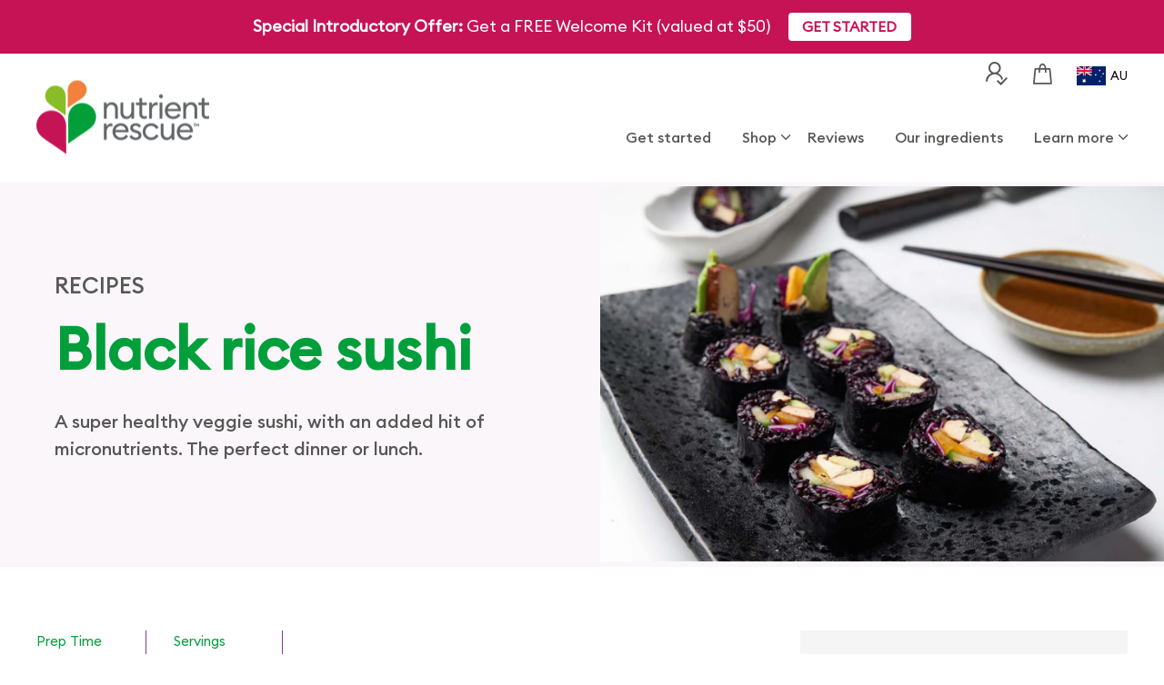

--- FILE ---
content_type: text/html; charset=utf-8
request_url: https://nutrientrescue.com/blogs/recipes/black-rice-sushi
body_size: 53300
content:
<!doctype html>
<html class="no-js" lang="en" dir="ltr">
<head>
<!-- Start of Shoplift scripts -->
<style>.shoplift-hide { opacity: 0 !important; }</style>
<script type="text/javascript">(function(){var E=Object.defineProperty;var $=(l,u,m)=>u in l?E(l,u,{enumerable:!0,configurable:!0,writable:!0,value:m}):l[u]=m;var f=(l,u,m)=>($(l,typeof u!="symbol"?u+"":u,m),m);(function(){"use strict";function l(n,i){var e=m(n,i,"get");return A(n,e)}function u(n,i,e){var t=m(n,i,"set");return j(n,t,e),e}function m(n,i,e){if(!i.has(n))throw new TypeError("attempted to "+e+" private field on non-instance");return i.get(n)}function A(n,i){return i.get?i.get.call(n):i.value}function j(n,i,e){if(i.set)i.set.call(n,e);else{if(!i.writable)throw new TypeError("attempted to set read only private field");i.value=e}}function y(n,i,e){if(!i.has(n))throw new TypeError("attempted to get private field on non-instance");return e}function C(n,i){if(i.has(n))throw new TypeError("Cannot initialize the same private elements twice on an object")}function V(n,i,e){C(n,i),i.set(n,e)}function R(n,i){C(n,i),i.add(n)}var z=[" daum[ /]"," deusu/"," yadirectfetcher","(?:^| )site","(?:^|[^g])news","@[a-z]","\\(at\\)[a-z]","\\(github\\.com/","\\[at\\][a-z]","^12345","^<","^[\\w \\.\\-\\(\\)]+(/v?\\d+(\\.\\d+)?(\\.\\d{1,10})?)?$","^[^ ]{50,}$","^active","^ad muncher","^amaya","^anglesharp/","^anonymous","^avsdevicesdk/","^axios/","^bidtellect/","^biglotron","^btwebclient/","^castro","^clamav[ /]","^client/","^cobweb/","^coccoc","^custom","^ddg[_-]android","^discourse","^dispatch/\\d","^downcast/","^duckduckgo","^facebook","^fdm[ /]\\d","^getright/","^gozilla/","^hatena","^hobbit","^hotzonu","^hwcdn/","^jeode/","^jetty/","^jigsaw","^linkdex","^lwp[-: ]","^metauri","^microsoft bits","^movabletype","^mozilla/\\d\\.\\d \\(compatible;?\\)$","^mozilla/\\d\\.\\d \\w*$","^navermailapp","^netsurf","^offline explorer","^php","^postman","^postrank","^python","^read","^reed","^restsharp/","^snapchat","^space bison","^svn","^swcd ","^taringa","^test certificate info","^thumbor/","^tumblr/","^user-agent:mozilla","^valid","^venus/fedoraplanet","^w3c","^webbandit/","^webcopier","^wget","^whatsapp","^xenu link sleuth","^yahoo","^yandex","^zdm/\\d","^zoom marketplace/","^$","adbeat\\.com","appinsights","archive","ask jeeves/teoma","bit\\.ly/","bluecoat drtr","bot","browsex","burpcollaborator","capture","catch","check","chrome-lighthouse","chromeframe","cloud","crawl","cryptoapi","dareboost","datanyze","dataprovider","dejaclick","dmbrowser","download","evc-batch/","feed","firephp","freesafeip","ghost","gomezagent","google","headlesschrome/","http","httrack","hubspot marketing grader","hydra","ibisbrowser","images","iplabel","ips-agent","java","library","mail\\.ru/","manager","monitor","morningscore/","neustar wpm","nutch","offbyone","optimize","pageburst","pagespeed","perl","phantom","pingdom","powermarks","preview","proxy","ptst[ /]\\d","reader","rexx;","rigor","rss","scan","scrape","search","serp ?reputation ?management","server","sogou","sparkler/","speedcurve","spider","splash","statuscake","stumbleupon\\.com","supercleaner","synapse","synthetic","taginspector/","torrent","tracemyfile","transcoder","trendsmapresolver","twingly recon","url","virtuoso","wappalyzer","webglance","webkit2png","websitemetadataretriever","whatcms/","wordpress","zgrab"];function I(n){try{new RegExp("(?<! cu)bot").test("dangerbot")}catch{return n}return[["bot","(?<! cu)bot"],["google","(?<! (?:channel/|google/))google(?!(app|/google| pixel))"],["http","(?<!(?:lib))http"],["java","java(?!;)"],["search","(?<! ya(?:yandex)?)search"]].forEach(i=>{let[e,t]=i;const s=n.lastIndexOf(e);~s&&n.splice(s,1,t)}),n}I(z);const L="i";var w=new WeakMap,b=new WeakMap,x=new WeakSet,P=new WeakSet;class T{constructor(i){return R(this,P),R(this,x),V(this,w,{writable:!0,value:void 0}),V(this,b,{writable:!0,value:void 0}),u(this,w,i||z.slice()),y(this,x,S).call(this),Object.defineProperties(t=>this.test(t),Object.entries(Object.getOwnPropertyDescriptors(T.prototype)).reduce((t,s)=>{let[a,o]=s;return typeof o.value=="function"&&Object.assign(t,{[a]:{value:this[a].bind(this)}}),typeof o.get=="function"&&Object.assign(t,{[a]:{get:()=>this[a]}}),t},{}))}get pattern(){return new RegExp(l(this,b))}test(i){return!!i&&l(this,b).test(i)}find(){const e=(arguments.length>0&&arguments[0]!==void 0?arguments[0]:"").match(l(this,b));return e&&e[0]}matches(){let i=arguments.length>0&&arguments[0]!==void 0?arguments[0]:"";return l(this,w).filter(e=>new RegExp(e,L).test(i))}clear(){let i=arguments.length>0&&arguments[0]!==void 0?arguments[0]:"";this.exclude(this.matches(i))}extend(){let i=arguments.length>0&&arguments[0]!==void 0?arguments[0]:[];[].push.apply(l(this,w),i.filter(e=>y(this,P,q).call(this,e)===-1).map(e=>e.toLowerCase())),y(this,x,S).call(this)}exclude(){let i=arguments.length>0&&arguments[0]!==void 0?arguments[0]:[],{length:e}=i;for(;e--;){const t=y(this,P,q).call(this,i[e]);t>-1&&l(this,w).splice(t,1)}y(this,x,S).call(this)}spawn(i){return new T(i||l(this,w))}}function S(){u(this,b,new RegExp(l(this,w).join("|"),L))}function q(n){return l(this,w).indexOf(n.toLowerCase())}const _=new T;class O{constructor(i,e,t){f(this,"shop");f(this,"storageSessionKey");f(this,"host");f(this,"cssHideClass");f(this,"rootPath");this.shop=i,this.storageSessionKey=`SHOPLIFT_SESSION_${this.shop}`,this.host=e,this.cssHideClass=t,this.rootPath="/"}getLocalVisitor(){const i=window.localStorage.getItem(this.storageSessionKey);if(i)try{return JSON.parse(i)}catch{}return null}flagProcessing(i){const e=this.getLocalVisitor();e&&(e.isProcessing=i,this.updateLocalStorage(e))}async getRemoteVisitor(i){return(await this.makeRequest({method:"get",url:`${this.host}/api/v0/visitors/${i}`})).data}getUTMValue(i){const t=decodeURIComponent(window.location.search.substring(1)).split("&");for(let s=0;s<t.length;s++){const a=t[s].split("=");if(a[0]===i)return a[1]||null}return null}hidePage(){this.cssHideClass&&!window.document.documentElement.classList.contains(this.cssHideClass)&&(window.document.documentElement.classList.add(this.cssHideClass),setTimeout(this.removeAsyncHide(this.cssHideClass),2e3))}showPage(){this.cssHideClass&&this.removeAsyncHide(this.cssHideClass)()}getDeviceType(){function i(){let t=!1;return function(s){(/(android|bb\d+|meego).+mobile|avantgo|bada\/|blackberry|blazer|compal|elaine|fennec|hiptop|iemobile|ip(hone|od)|iris|kindle|lge |maemo|midp|mmp|mobile.+firefox|netfront|opera m(ob|in)i|palm( os)?|phone|p(ixi|re)\/|plucker|pocket|psp|series(4|6)0|symbian|treo|up\.(browser|link)|vodafone|wap|windows ce|xda|xiino/i.test(s)||/1207|6310|6590|3gso|4thp|50[1-6]i|770s|802s|a wa|abac|ac(er|oo|s\-)|ai(ko|rn)|al(av|ca|co)|amoi|an(ex|ny|yw)|aptu|ar(ch|go)|as(te|us)|attw|au(di|\-m|r |s )|avan|be(ck|ll|nq)|bi(lb|rd)|bl(ac|az)|br(e|v)w|bumb|bw\-(n|u)|c55\/|capi|ccwa|cdm\-|cell|chtm|cldc|cmd\-|co(mp|nd)|craw|da(it|ll|ng)|dbte|dc\-s|devi|dica|dmob|do(c|p)o|ds(12|\-d)|el(49|ai)|em(l2|ul)|er(ic|k0)|esl8|ez([4-7]0|os|wa|ze)|fetc|fly(\-|_)|g1 u|g560|gene|gf\-5|g\-mo|go(\.w|od)|gr(ad|un)|haie|hcit|hd\-(m|p|t)|hei\-|hi(pt|ta)|hp( i|ip)|hs\-c|ht(c(\-| |_|a|g|p|s|t)|tp)|hu(aw|tc)|i\-(20|go|ma)|i230|iac( |\-|\/)|ibro|idea|ig01|ikom|im1k|inno|ipaq|iris|ja(t|v)a|jbro|jemu|jigs|kddi|keji|kgt( |\/)|klon|kpt |kwc\-|kyo(c|k)|le(no|xi)|lg( g|\/(k|l|u)|50|54|\-[a-w])|libw|lynx|m1\-w|m3ga|m50\/|ma(te|ui|xo)|mc(01|21|ca)|m\-cr|me(rc|ri)|mi(o8|oa|ts)|mmef|mo(01|02|bi|de|do|t(\-| |o|v)|zz)|mt(50|p1|v )|mwbp|mywa|n10[0-2]|n20[2-3]|n30(0|2)|n50(0|2|5)|n7(0(0|1)|10)|ne((c|m)\-|on|tf|wf|wg|wt)|nok(6|i)|nzph|o2im|op(ti|wv)|oran|owg1|p800|pan(a|d|t)|pdxg|pg(13|\-([1-8]|c))|phil|pire|pl(ay|uc)|pn\-2|po(ck|rt|se)|prox|psio|pt\-g|qa\-a|qc(07|12|21|32|60|\-[2-7]|i\-)|qtek|r380|r600|raks|rim9|ro(ve|zo)|s55\/|sa(ge|ma|mm|ms|ny|va)|sc(01|h\-|oo|p\-)|sdk\/|se(c(\-|0|1)|47|mc|nd|ri)|sgh\-|shar|sie(\-|m)|sk\-0|sl(45|id)|sm(al|ar|b3|it|t5)|so(ft|ny)|sp(01|h\-|v\-|v )|sy(01|mb)|t2(18|50)|t6(00|10|18)|ta(gt|lk)|tcl\-|tdg\-|tel(i|m)|tim\-|t\-mo|to(pl|sh)|ts(70|m\-|m3|m5)|tx\-9|up(\.b|g1|si)|utst|v400|v750|veri|vi(rg|te)|vk(40|5[0-3]|\-v)|vm40|voda|vulc|vx(52|53|60|61|70|80|81|83|85|98)|w3c(\-| )|webc|whit|wi(g |nc|nw)|wmlb|wonu|x700|yas\-|your|zeto|zte\-/i.test(s.substr(0,4)))&&(t=!0)}(navigator.userAgent||navigator.vendor),t}function e(){let t=!1;return function(s){(/android|ipad|playbook|silk/i.test(s)||/1207|6310|6590|3gso|4thp|50[1-6]i|770s|802s|a wa|abac|ac(er|oo|s\-)|ai(ko|rn)|al(av|ca|co)|amoi|an(ex|ny|yw)|aptu|ar(ch|go)|as(te|us)|attw|au(di|\-m|r |s )|avan|be(ck|ll|nq)|bi(lb|rd)|bl(ac|az)|br(e|v)w|bumb|bw\-(n|u)|c55\/|capi|ccwa|cdm\-|cell|chtm|cldc|cmd\-|co(mp|nd)|craw|da(it|ll|ng)|dbte|dc\-s|devi|dica|dmob|do(c|p)o|ds(12|\-d)|el(49|ai)|em(l2|ul)|er(ic|k0)|esl8|ez([4-7]0|os|wa|ze)|fetc|fly(\-|_)|g1 u|g560|gene|gf\-5|g\-mo|go(\.w|od)|gr(ad|un)|haie|hcit|hd\-(m|p|t)|hei\-|hi(pt|ta)|hp( i|ip)|hs\-c|ht(c(\-| |_|a|g|p|s|t)|tp)|hu(aw|tc)|i\-(20|go|ma)|i230|iac( |\-|\/)|ibro|idea|ig01|ikom|im1k|inno|ipaq|iris|ja(t|v)a|jbro|jemu|jigs|kddi|keji|kgt( |\/)|klon|kpt |kwc\-|kyo(c|k)|le(no|xi)|lg( g|\/(k|l|u)|50|54|\-[a-w])|libw|lynx|m1\-w|m3ga|m50\/|ma(te|ui|xo)|mc(01|21|ca)|m\-cr|me(rc|ri)|mi(o8|oa|ts)|mmef|mo(01|02|bi|de|do|t(\-| |o|v)|zz)|mt(50|p1|v )|mwbp|mywa|n10[0-2]|n20[2-3]|n30(0|2)|n50(0|2|5)|n7(0(0|1)|10)|ne((c|m)\-|on|tf|wf|wg|wt)|nok(6|i)|nzph|o2im|op(ti|wv)|oran|owg1|p800|pan(a|d|t)|pdxg|pg(13|\-([1-8]|c))|phil|pire|pl(ay|uc)|pn\-2|po(ck|rt|se)|prox|psio|pt\-g|qa\-a|qc(07|12|21|32|60|\-[2-7]|i\-)|qtek|r380|r600|raks|rim9|ro(ve|zo)|s55\/|sa(ge|ma|mm|ms|ny|va)|sc(01|h\-|oo|p\-)|sdk\/|se(c(\-|0|1)|47|mc|nd|ri)|sgh\-|shar|sie(\-|m)|sk\-0|sl(45|id)|sm(al|ar|b3|it|t5)|so(ft|ny)|sp(01|h\-|v\-|v )|sy(01|mb)|t2(18|50)|t6(00|10|18)|ta(gt|lk)|tcl\-|tdg\-|tel(i|m)|tim\-|t\-mo|to(pl|sh)|ts(70|m\-|m3|m5)|tx\-9|up(\.b|g1|si)|utst|v400|v750|veri|vi(rg|te)|vk(40|5[0-3]|\-v)|vm40|voda|vulc|vx(52|53|60|61|70|80|81|83|85|98)|w3c(\-| )|webc|whit|wi(g |nc|nw)|wmlb|wonu|x700|yas\-|your|zeto|zte\-/i.test(s.substr(0,4)))&&(t=!0)}(navigator.userAgent||navigator.vendor),t}return i()?"mobile":e()?"tablet":"desktop"}removeAsyncHide(i){return()=>{i&&window.document.documentElement.classList.remove(i)}}async sendCartEvent(i){let e=await this.makeRequest({method:"get",url:`${window.location.origin}/cart.js`});e.data.note===null&&(e=await this.makeRequest({method:"post",url:`${window.location.origin}/cart/update.js`,data:JSON.stringify({note:""})}));const t={session_id:i,...e.data};await this.makeRequest({method:"post",url:`${this.host}/api/events/cart`,data:JSON.stringify(t)})}async makeRequest(i){const{url:e,method:t,headers:s}=i;return await new Promise((a,o)=>{const r=new XMLHttpRequest;if(r.open(t.toUpperCase(),e,!0),(!s||!s.Accept)&&r.setRequestHeader("Accept","application/json"),(!s||!s["Content-Type"])&&r.setRequestHeader("Content-Type","application/json"),s)for(const d in s)r.setRequestHeader(d,s[d]);(this.host.includes("ngrok.io")||this.host.includes("ngrok-free.app"))&&r.setRequestHeader("ngrok-skip-browser-warning","1234"),r.send(i.data),r.onreadystatechange=function(){if(this.readyState===XMLHttpRequest.DONE)if(this.status>=200&&this.status<400){const d={text:r.responseText,data:{}};try{d.data=JSON.parse(r.responseText)}catch{}a(d)}else o()}})}updateLocalStorage(i){window.localStorage.setItem(this.storageSessionKey,JSON.stringify(i))}getChannel(i){var t;return((t=[{"name":"cross-network","test":(v) => new RegExp(".*cross-network.*", "i").test(v.utmCampaign)},{"name":"direct","test":(v) => v.utmSource === "" && v.utmMedium === ""},{"name":"paid-shopping","test":(v) => (new RegExp("^(?:Google|IGShopping|aax-us-east.amazon-adsystem.com|aax.amazon-adsystem.com|alibaba|alibaba.com|amazon|amazon.co.uk|amazon.com|apps.shopify.com|checkout.shopify.com|checkout.stripe.com|cr.shopping.naver.com|cr2.shopping.naver.com|ebay|ebay.co.uk|ebay.com|ebay.com.au|ebay.de|etsy|etsy.com|m.alibaba.com|m.shopping.naver.com|mercadolibre|mercadolibre.com|mercadolibre.com.ar|mercadolibre.com.mx|message.alibaba.com|msearch.shopping.naver.com|nl.shopping.net|no.shopping.net|offer.alibaba.com|one.walmart.com|order.shopping.yahoo.co.jp|partners.shopify.com|s3.amazonaws.com|se.shopping.net|shop.app|shopify|shopify.com|shopping.naver.com|shopping.yahoo.co.jp|shopping.yahoo.com|shopzilla|shopzilla.com|simplycodes.com|store.shopping.yahoo.co.jp|stripe|stripe.com|uk.shopping.net|walmart|walmart.com)$", "i").test(v.utmSource) || new RegExp("^(.*(([^a-df-z]|^)shop|shopping).*)$", "i").test(v.utmCampaign)) && new RegExp("^(.*cp.*|ppc|retargeting|paid.*)$", "i").test(v.utmMedium)},{"name":"paid-search","test":(v) => new RegExp("^(?:360.cn|alice|aol|ar.search.yahoo.com|ask|at.search.yahoo.com|au.search.yahoo.com|auone|avg|babylon|baidu|biglobe|biglobe.co.jp|biglobe.ne.jp|bing|br.search.yahoo.com|ca.search.yahoo.com|centrum.cz|ch.search.yahoo.com|cl.search.yahoo.com|cn.bing.com|cnn|co.search.yahoo.com|comcast|conduit|daum|daum.net|de.search.yahoo.com|dk.search.yahoo.com|dogpile|dogpile.com|duckduckgo|ecosia.org|email.seznam.cz|eniro|es.search.yahoo.com|espanol.search.yahoo.com|exalead.com|excite.com|fi.search.yahoo.com|firmy.cz|fr.search.yahoo.com|globo|go.mail.ru|google|google-play|hk.search.yahoo.com|id.search.yahoo.com|in.search.yahoo.com|incredimail|it.search.yahoo.com|kvasir|lens.google.com|lite.qwant.com|lycos|m.baidu.com|m.naver.com|m.search.naver.com|m.sogou.com|mail.rambler.ru|mail.yandex.ru|malaysia.search.yahoo.com|msn|msn.com|mx.search.yahoo.com|najdi|naver|naver.com|news.google.com|nl.search.yahoo.com|no.search.yahoo.com|ntp.msn.com|nz.search.yahoo.com|onet|onet.pl|pe.search.yahoo.com|ph.search.yahoo.com|pl.search.yahoo.com|play.google.com|qwant|qwant.com|rakuten|rakuten.co.jp|rambler|rambler.ru|se.search.yahoo.com|search-results|search.aol.co.uk|search.aol.com|search.google.com|search.smt.docomo.ne.jp|search.ukr.net|secureurl.ukr.net|seznam|seznam.cz|sg.search.yahoo.com|so.com|sogou|sogou.com|sp-web.search.auone.jp|startsiden|startsiden.no|suche.aol.de|terra|th.search.yahoo.com|tr.search.yahoo.com|tut.by|tw.search.yahoo.com|uk.search.yahoo.com|ukr|us.search.yahoo.com|virgilio|vn.search.yahoo.com|wap.sogou.com|webmaster.yandex.ru|websearch.rakuten.co.jp|yahoo|yahoo.co.jp|yahoo.com|yandex|yandex.by|yandex.com|yandex.com.tr|yandex.fr|yandex.kz|yandex.ru|yandex.ua|yandex.uz|zen.yandex.ru)$", "i").test(v.utmSource) && new RegExp("^(.*cp.*|ppc|retargeting|paid.*)$", "i").test(v.utmMedium)},{"name":"paid-social","test":(v) => new RegExp("^(?:43things|43things.com|51.com|5ch.net|Hatena|ImageShack|academia.edu|activerain|activerain.com|activeworlds|activeworlds.com|addthis|addthis.com|airg.ca|allnurses.com|allrecipes.com|alumniclass|alumniclass.com|ameba.jp|ameblo.jp|americantowns|americantowns.com|amp.reddit.com|ancestry.com|anobii|anobii.com|answerbag|answerbag.com|answers.yahoo.com|aolanswers|aolanswers.com|apps.facebook.com|ar.pinterest.com|artstation.com|askubuntu|askubuntu.com|asmallworld.com|athlinks|athlinks.com|away.vk.com|awe.sm|b.hatena.ne.jp|baby-gaga|baby-gaga.com|babyblog.ru|badoo|badoo.com|bebo|bebo.com|beforeitsnews|beforeitsnews.com|bharatstudent|bharatstudent.com|biip.no|biswap.org|bit.ly|blackcareernetwork.com|blackplanet|blackplanet.com|blip.fm|blog.com|blog.feedspot.com|blog.goo.ne.jp|blog.naver.com|blog.yahoo.co.jp|blogg.no|bloggang.com|blogger|blogger.com|blogher|blogher.com|bloglines|bloglines.com|blogs.com|blogsome|blogsome.com|blogspot|blogspot.com|blogster|blogster.com|blurtit|blurtit.com|bookmarks.yahoo.co.jp|bookmarks.yahoo.com|br.pinterest.com|brightkite|brightkite.com|brizzly|brizzly.com|business.facebook.com|buzzfeed|buzzfeed.com|buzznet|buzznet.com|cafe.naver.com|cafemom|cafemom.com|camospace|camospace.com|canalblog.com|care.com|care2|care2.com|caringbridge.org|catster|catster.com|cbnt.io|cellufun|cellufun.com|centerblog.net|chat.zalo.me|chegg.com|chicagonow|chicagonow.com|chiebukuro.yahoo.co.jp|classmates|classmates.com|classquest|classquest.com|co.pinterest.com|cocolog-nifty|cocolog-nifty.com|copainsdavant.linternaute.com|couchsurfing.org|cozycot|cozycot.com|cross.tv|crunchyroll|crunchyroll.com|cyworld|cyworld.com|cz.pinterest.com|d.hatena.ne.jp|dailystrength.org|deluxe.com|deviantart|deviantart.com|dianping|dianping.com|digg|digg.com|diigo|diigo.com|discover.hubpages.com|disqus|disqus.com|dogster|dogster.com|dol2day|dol2day.com|doostang|doostang.com|dopplr|dopplr.com|douban|douban.com|draft.blogger.com|draugiem.lv|drugs-forum|drugs-forum.com|dzone|dzone.com|edublogs.org|elftown|elftown.com|epicurious.com|everforo.com|exblog.jp|extole|extole.com|facebook|facebook.com|faceparty|faceparty.com|fandom.com|fanpop|fanpop.com|fark|fark.com|fb|fb.me|fc2|fc2.com|feedspot|feministing|feministing.com|filmaffinity|filmaffinity.com|flickr|flickr.com|flipboard|flipboard.com|folkdirect|folkdirect.com|foodservice|foodservice.com|forums.androidcentral.com|forums.crackberry.com|forums.imore.com|forums.nexopia.com|forums.webosnation.com|forums.wpcentral.com|fotki|fotki.com|fotolog|fotolog.com|foursquare|foursquare.com|free.facebook.com|friendfeed|friendfeed.com|fruehstueckstreff.org|fubar|fubar.com|gaiaonline|gaiaonline.com|gamerdna|gamerdna.com|gather.com|geni.com|getpocket.com|glassboard|glassboard.com|glassdoor|glassdoor.com|godtube|godtube.com|goldenline.pl|goldstar|goldstar.com|goo.gl|gooblog|goodreads|goodreads.com|google+|googlegroups.com|googleplus|govloop|govloop.com|gowalla|gowalla.com|gree.jp|groups.google.com|gulli.com|gutefrage.net|habbo|habbo.com|hi5|hi5.com|hootsuite|hootsuite.com|houzz|houzz.com|hoverspot|hoverspot.com|hr.com|hu.pinterest.com|hubculture|hubculture.com|hubpages.com|hyves.net|hyves.nl|ibibo|ibibo.com|id.pinterest.com|identi.ca|ig|imageshack.com|imageshack.us|imvu|imvu.com|in.pinterest.com|insanejournal|insanejournal.com|instagram|instagram.com|instapaper|instapaper.com|internations.org|interpals.net|intherooms|intherooms.com|irc-galleria.net|is.gd|italki|italki.com|jammerdirect|jammerdirect.com|jappy.com|jappy.de|kaboodle.com|kakao|kakao.com|kakaocorp.com|kaneva|kaneva.com|kin.naver.com|l.facebook.com|l.instagram.com|l.messenger.com|last.fm|librarything|librarything.com|lifestream.aol.com|line|line.me|linkedin|linkedin.com|listal|listal.com|listography|listography.com|livedoor.com|livedoorblog|livejournal|livejournal.com|lm.facebook.com|lnkd.in|m.blog.naver.com|m.cafe.naver.com|m.facebook.com|m.kin.naver.com|m.vk.com|m.yelp.com|mbga.jp|medium.com|meetin.org|meetup|meetup.com|meinvz.net|meneame.net|menuism.com|messages.google.com|messages.yahoo.co.jp|messenger|messenger.com|mix.com|mixi.jp|mobile.facebook.com|mocospace|mocospace.com|mouthshut|mouthshut.com|movabletype|movabletype.com|mubi|mubi.com|my.opera.com|myanimelist.net|myheritage|myheritage.com|mylife|mylife.com|mymodernmet|mymodernmet.com|myspace|myspace.com|netvibes|netvibes.com|news.ycombinator.com|newsshowcase|nexopia|ngopost.org|niconico|nicovideo.jp|nightlifelink|nightlifelink.com|ning|ning.com|nl.pinterest.com|odnoklassniki.ru|odnoklassniki.ua|okwave.jp|old.reddit.com|oneworldgroup.org|onstartups|onstartups.com|opendiary|opendiary.com|oshiete.goo.ne.jp|out.reddit.com|over-blog.com|overblog.com|paper.li|partyflock.nl|photobucket|photobucket.com|pinboard|pinboard.in|pingsta|pingsta.com|pinterest|pinterest.at|pinterest.ca|pinterest.ch|pinterest.cl|pinterest.co.kr|pinterest.co.uk|pinterest.com|pinterest.com.au|pinterest.com.mx|pinterest.de|pinterest.es|pinterest.fr|pinterest.it|pinterest.jp|pinterest.nz|pinterest.ph|pinterest.pt|pinterest.ru|pinterest.se|pixiv.net|pl.pinterest.com|playahead.se|plurk|plurk.com|plus.google.com|plus.url.google.com|pocket.co|posterous|posterous.com|pro.homeadvisor.com|pulse.yahoo.com|qapacity|qapacity.com|quechup|quechup.com|quora|quora.com|qzone.qq.com|ravelry|ravelry.com|reddit|reddit.com|redux|redux.com|renren|renren.com|researchgate.net|reunion|reunion.com|reverbnation|reverbnation.com|rtl.de|ryze|ryze.com|salespider|salespider.com|scoop.it|screenrant|screenrant.com|scribd|scribd.com|scvngr|scvngr.com|secondlife|secondlife.com|serverfault|serverfault.com|shareit|sharethis|sharethis.com|shvoong.com|sites.google.com|skype|skyrock|skyrock.com|slashdot.org|slideshare.net|smartnews.com|snapchat|snapchat.com|social|sociallife.com.br|socialvibe|socialvibe.com|spaces.live.com|spoke|spoke.com|spruz|spruz.com|ssense.com|stackapps|stackapps.com|stackexchange|stackexchange.com|stackoverflow|stackoverflow.com|stardoll.com|stickam|stickam.com|studivz.net|suomi24.fi|superuser|superuser.com|sweeva|sweeva.com|t.co|t.me|tagged|tagged.com|taggedmail|taggedmail.com|talkbiznow|talkbiznow.com|taringa.net|techmeme|techmeme.com|tencent|tencent.com|tiktok|tiktok.com|tinyurl|tinyurl.com|toolbox|toolbox.com|touch.facebook.com|tr.pinterest.com|travellerspoint|travellerspoint.com|tripadvisor|tripadvisor.com|trombi|trombi.com|trustpilot|tudou|tudou.com|tuenti|tuenti.com|tumblr|tumblr.com|tweetdeck|tweetdeck.com|twitter|twitter.com|twoo.com|typepad|typepad.com|unblog.fr|urbanspoon.com|ushareit.com|ushi.cn|vampirefreaks|vampirefreaks.com|vampirerave|vampirerave.com|vg.no|video.ibm.com|vk.com|vkontakte.ru|wakoopa|wakoopa.com|wattpad|wattpad.com|web.facebook.com|web.skype.com|webshots|webshots.com|wechat|wechat.com|weebly|weebly.com|weibo|weibo.com|wer-weiss-was.de|weread|weread.com|whatsapp|whatsapp.com|wiki.answers.com|wikihow.com|wikitravel.org|woot.com|wordpress|wordpress.com|wordpress.org|xanga|xanga.com|xing|xing.com|yahoo-mbga.jp|yammer|yammer.com|yelp|yelp.co.uk|yelp.com|youroom.in|za.pinterest.com|zalo|zoo.gr|zooppa|zooppa.com)$", "i").test(v.utmSource) && new RegExp("^(.*cp.*|ppc|retargeting|paid.*)$", "i").test(v.utmMedium)},{"name":"paid-video","test":(v) => new RegExp("^(?:blog.twitch.tv|crackle|crackle.com|curiositystream|curiositystream.com|d.tube|dailymotion|dailymotion.com|dashboard.twitch.tv|disneyplus|disneyplus.com|fast.wistia.net|help.hulu.com|help.netflix.com|hulu|hulu.com|id.twitch.tv|iq.com|iqiyi|iqiyi.com|jobs.netflix.com|justin.tv|m.twitch.tv|m.youtube.com|music.youtube.com|netflix|netflix.com|player.twitch.tv|player.vimeo.com|ted|ted.com|twitch|twitch.tv|utreon|utreon.com|veoh|veoh.com|viadeo.journaldunet.com|vimeo|vimeo.com|wistia|wistia.com|youku|youku.com|youtube|youtube.com)$", "i").test(v.utmSource) && new RegExp("^(.*cp.*|ppc|retargeting|paid.*)$", "i").test(v.utmMedium)},{"name":"display","test":(v) => new RegExp("^(?:display|banner|expandable|interstitial|cpm)$", "i").test(v.utmMedium)},{"name":"paid-other","test":(v) => new RegExp("^(.*cp.*|ppc|retargeting|paid.*)$", "i").test(v.utmMedium)},{"name":"organic-shopping","test":(v) => new RegExp("^(?:360.cn|alice|aol|ar.search.yahoo.com|ask|at.search.yahoo.com|au.search.yahoo.com|auone|avg|babylon|baidu|biglobe|biglobe.co.jp|biglobe.ne.jp|bing|br.search.yahoo.com|ca.search.yahoo.com|centrum.cz|ch.search.yahoo.com|cl.search.yahoo.com|cn.bing.com|cnn|co.search.yahoo.com|comcast|conduit|daum|daum.net|de.search.yahoo.com|dk.search.yahoo.com|dogpile|dogpile.com|duckduckgo|ecosia.org|email.seznam.cz|eniro|es.search.yahoo.com|espanol.search.yahoo.com|exalead.com|excite.com|fi.search.yahoo.com|firmy.cz|fr.search.yahoo.com|globo|go.mail.ru|google|google-play|hk.search.yahoo.com|id.search.yahoo.com|in.search.yahoo.com|incredimail|it.search.yahoo.com|kvasir|lens.google.com|lite.qwant.com|lycos|m.baidu.com|m.naver.com|m.search.naver.com|m.sogou.com|mail.rambler.ru|mail.yandex.ru|malaysia.search.yahoo.com|msn|msn.com|mx.search.yahoo.com|najdi|naver|naver.com|news.google.com|nl.search.yahoo.com|no.search.yahoo.com|ntp.msn.com|nz.search.yahoo.com|onet|onet.pl|pe.search.yahoo.com|ph.search.yahoo.com|pl.search.yahoo.com|play.google.com|qwant|qwant.com|rakuten|rakuten.co.jp|rambler|rambler.ru|se.search.yahoo.com|search-results|search.aol.co.uk|search.aol.com|search.google.com|search.smt.docomo.ne.jp|search.ukr.net|secureurl.ukr.net|seznam|seznam.cz|sg.search.yahoo.com|so.com|sogou|sogou.com|sp-web.search.auone.jp|startsiden|startsiden.no|suche.aol.de|terra|th.search.yahoo.com|tr.search.yahoo.com|tut.by|tw.search.yahoo.com|uk.search.yahoo.com|ukr|us.search.yahoo.com|virgilio|vn.search.yahoo.com|wap.sogou.com|webmaster.yandex.ru|websearch.rakuten.co.jp|yahoo|yahoo.co.jp|yahoo.com|yandex|yandex.by|yandex.com|yandex.com.tr|yandex.fr|yandex.kz|yandex.ru|yandex.ua|yandex.uz|zen.yandex.ru)$", "i").test(v.utmSource) || new RegExp("^(.*(([^a-df-z]|^)shop|shopping).*)$", "i").test(v.utmCampaign)},{"name":"organic-social","test":(v) => new RegExp("^(?:43things|43things.com|51.com|5ch.net|Hatena|ImageShack|academia.edu|activerain|activerain.com|activeworlds|activeworlds.com|addthis|addthis.com|airg.ca|allnurses.com|allrecipes.com|alumniclass|alumniclass.com|ameba.jp|ameblo.jp|americantowns|americantowns.com|amp.reddit.com|ancestry.com|anobii|anobii.com|answerbag|answerbag.com|answers.yahoo.com|aolanswers|aolanswers.com|apps.facebook.com|ar.pinterest.com|artstation.com|askubuntu|askubuntu.com|asmallworld.com|athlinks|athlinks.com|away.vk.com|awe.sm|b.hatena.ne.jp|baby-gaga|baby-gaga.com|babyblog.ru|badoo|badoo.com|bebo|bebo.com|beforeitsnews|beforeitsnews.com|bharatstudent|bharatstudent.com|biip.no|biswap.org|bit.ly|blackcareernetwork.com|blackplanet|blackplanet.com|blip.fm|blog.com|blog.feedspot.com|blog.goo.ne.jp|blog.naver.com|blog.yahoo.co.jp|blogg.no|bloggang.com|blogger|blogger.com|blogher|blogher.com|bloglines|bloglines.com|blogs.com|blogsome|blogsome.com|blogspot|blogspot.com|blogster|blogster.com|blurtit|blurtit.com|bookmarks.yahoo.co.jp|bookmarks.yahoo.com|br.pinterest.com|brightkite|brightkite.com|brizzly|brizzly.com|business.facebook.com|buzzfeed|buzzfeed.com|buzznet|buzznet.com|cafe.naver.com|cafemom|cafemom.com|camospace|camospace.com|canalblog.com|care.com|care2|care2.com|caringbridge.org|catster|catster.com|cbnt.io|cellufun|cellufun.com|centerblog.net|chat.zalo.me|chegg.com|chicagonow|chicagonow.com|chiebukuro.yahoo.co.jp|classmates|classmates.com|classquest|classquest.com|co.pinterest.com|cocolog-nifty|cocolog-nifty.com|copainsdavant.linternaute.com|couchsurfing.org|cozycot|cozycot.com|cross.tv|crunchyroll|crunchyroll.com|cyworld|cyworld.com|cz.pinterest.com|d.hatena.ne.jp|dailystrength.org|deluxe.com|deviantart|deviantart.com|dianping|dianping.com|digg|digg.com|diigo|diigo.com|discover.hubpages.com|disqus|disqus.com|dogster|dogster.com|dol2day|dol2day.com|doostang|doostang.com|dopplr|dopplr.com|douban|douban.com|draft.blogger.com|draugiem.lv|drugs-forum|drugs-forum.com|dzone|dzone.com|edublogs.org|elftown|elftown.com|epicurious.com|everforo.com|exblog.jp|extole|extole.com|facebook|facebook.com|faceparty|faceparty.com|fandom.com|fanpop|fanpop.com|fark|fark.com|fb|fb.me|fc2|fc2.com|feedspot|feministing|feministing.com|filmaffinity|filmaffinity.com|flickr|flickr.com|flipboard|flipboard.com|folkdirect|folkdirect.com|foodservice|foodservice.com|forums.androidcentral.com|forums.crackberry.com|forums.imore.com|forums.nexopia.com|forums.webosnation.com|forums.wpcentral.com|fotki|fotki.com|fotolog|fotolog.com|foursquare|foursquare.com|free.facebook.com|friendfeed|friendfeed.com|fruehstueckstreff.org|fubar|fubar.com|gaiaonline|gaiaonline.com|gamerdna|gamerdna.com|gather.com|geni.com|getpocket.com|glassboard|glassboard.com|glassdoor|glassdoor.com|godtube|godtube.com|goldenline.pl|goldstar|goldstar.com|goo.gl|gooblog|goodreads|goodreads.com|google+|googlegroups.com|googleplus|govloop|govloop.com|gowalla|gowalla.com|gree.jp|groups.google.com|gulli.com|gutefrage.net|habbo|habbo.com|hi5|hi5.com|hootsuite|hootsuite.com|houzz|houzz.com|hoverspot|hoverspot.com|hr.com|hu.pinterest.com|hubculture|hubculture.com|hubpages.com|hyves.net|hyves.nl|ibibo|ibibo.com|id.pinterest.com|identi.ca|ig|imageshack.com|imageshack.us|imvu|imvu.com|in.pinterest.com|insanejournal|insanejournal.com|instagram|instagram.com|instapaper|instapaper.com|internations.org|interpals.net|intherooms|intherooms.com|irc-galleria.net|is.gd|italki|italki.com|jammerdirect|jammerdirect.com|jappy.com|jappy.de|kaboodle.com|kakao|kakao.com|kakaocorp.com|kaneva|kaneva.com|kin.naver.com|l.facebook.com|l.instagram.com|l.messenger.com|last.fm|librarything|librarything.com|lifestream.aol.com|line|line.me|linkedin|linkedin.com|listal|listal.com|listography|listography.com|livedoor.com|livedoorblog|livejournal|livejournal.com|lm.facebook.com|lnkd.in|m.blog.naver.com|m.cafe.naver.com|m.facebook.com|m.kin.naver.com|m.vk.com|m.yelp.com|mbga.jp|medium.com|meetin.org|meetup|meetup.com|meinvz.net|meneame.net|menuism.com|messages.google.com|messages.yahoo.co.jp|messenger|messenger.com|mix.com|mixi.jp|mobile.facebook.com|mocospace|mocospace.com|mouthshut|mouthshut.com|movabletype|movabletype.com|mubi|mubi.com|my.opera.com|myanimelist.net|myheritage|myheritage.com|mylife|mylife.com|mymodernmet|mymodernmet.com|myspace|myspace.com|netvibes|netvibes.com|news.ycombinator.com|newsshowcase|nexopia|ngopost.org|niconico|nicovideo.jp|nightlifelink|nightlifelink.com|ning|ning.com|nl.pinterest.com|odnoklassniki.ru|odnoklassniki.ua|okwave.jp|old.reddit.com|oneworldgroup.org|onstartups|onstartups.com|opendiary|opendiary.com|oshiete.goo.ne.jp|out.reddit.com|over-blog.com|overblog.com|paper.li|partyflock.nl|photobucket|photobucket.com|pinboard|pinboard.in|pingsta|pingsta.com|pinterest|pinterest.at|pinterest.ca|pinterest.ch|pinterest.cl|pinterest.co.kr|pinterest.co.uk|pinterest.com|pinterest.com.au|pinterest.com.mx|pinterest.de|pinterest.es|pinterest.fr|pinterest.it|pinterest.jp|pinterest.nz|pinterest.ph|pinterest.pt|pinterest.ru|pinterest.se|pixiv.net|pl.pinterest.com|playahead.se|plurk|plurk.com|plus.google.com|plus.url.google.com|pocket.co|posterous|posterous.com|pro.homeadvisor.com|pulse.yahoo.com|qapacity|qapacity.com|quechup|quechup.com|quora|quora.com|qzone.qq.com|ravelry|ravelry.com|reddit|reddit.com|redux|redux.com|renren|renren.com|researchgate.net|reunion|reunion.com|reverbnation|reverbnation.com|rtl.de|ryze|ryze.com|salespider|salespider.com|scoop.it|screenrant|screenrant.com|scribd|scribd.com|scvngr|scvngr.com|secondlife|secondlife.com|serverfault|serverfault.com|shareit|sharethis|sharethis.com|shvoong.com|sites.google.com|skype|skyrock|skyrock.com|slashdot.org|slideshare.net|smartnews.com|snapchat|snapchat.com|social|sociallife.com.br|socialvibe|socialvibe.com|spaces.live.com|spoke|spoke.com|spruz|spruz.com|ssense.com|stackapps|stackapps.com|stackexchange|stackexchange.com|stackoverflow|stackoverflow.com|stardoll.com|stickam|stickam.com|studivz.net|suomi24.fi|superuser|superuser.com|sweeva|sweeva.com|t.co|t.me|tagged|tagged.com|taggedmail|taggedmail.com|talkbiznow|talkbiznow.com|taringa.net|techmeme|techmeme.com|tencent|tencent.com|tiktok|tiktok.com|tinyurl|tinyurl.com|toolbox|toolbox.com|touch.facebook.com|tr.pinterest.com|travellerspoint|travellerspoint.com|tripadvisor|tripadvisor.com|trombi|trombi.com|trustpilot|tudou|tudou.com|tuenti|tuenti.com|tumblr|tumblr.com|tweetdeck|tweetdeck.com|twitter|twitter.com|twoo.com|typepad|typepad.com|unblog.fr|urbanspoon.com|ushareit.com|ushi.cn|vampirefreaks|vampirefreaks.com|vampirerave|vampirerave.com|vg.no|video.ibm.com|vk.com|vkontakte.ru|wakoopa|wakoopa.com|wattpad|wattpad.com|web.facebook.com|web.skype.com|webshots|webshots.com|wechat|wechat.com|weebly|weebly.com|weibo|weibo.com|wer-weiss-was.de|weread|weread.com|whatsapp|whatsapp.com|wiki.answers.com|wikihow.com|wikitravel.org|woot.com|wordpress|wordpress.com|wordpress.org|xanga|xanga.com|xing|xing.com|yahoo-mbga.jp|yammer|yammer.com|yelp|yelp.co.uk|yelp.com|youroom.in|za.pinterest.com|zalo|zoo.gr|zooppa|zooppa.com)$", "i").test(v.utmSource) || new RegExp("^(?:social|social-network|social-media|sm|social network|social media)$", "i").test(v.utmMedium)},{"name":"organic-video","test":(v) => new RegExp("^(?:blog.twitch.tv|crackle|crackle.com|curiositystream|curiositystream.com|d.tube|dailymotion|dailymotion.com|dashboard.twitch.tv|disneyplus|disneyplus.com|fast.wistia.net|help.hulu.com|help.netflix.com|hulu|hulu.com|id.twitch.tv|iq.com|iqiyi|iqiyi.com|jobs.netflix.com|justin.tv|m.twitch.tv|m.youtube.com|music.youtube.com|netflix|netflix.com|player.twitch.tv|player.vimeo.com|ted|ted.com|twitch|twitch.tv|utreon|utreon.com|veoh|veoh.com|viadeo.journaldunet.com|vimeo|vimeo.com|wistia|wistia.com|youku|youku.com|youtube|youtube.com)$", "i").test(v.utmSource) || new RegExp("^(.*video.*)$", "i").test(v.utmMedium)},{"name":"organic-search","test":(v) => new RegExp("^(?:360.cn|alice|aol|ar.search.yahoo.com|ask|at.search.yahoo.com|au.search.yahoo.com|auone|avg|babylon|baidu|biglobe|biglobe.co.jp|biglobe.ne.jp|bing|br.search.yahoo.com|ca.search.yahoo.com|centrum.cz|ch.search.yahoo.com|cl.search.yahoo.com|cn.bing.com|cnn|co.search.yahoo.com|comcast|conduit|daum|daum.net|de.search.yahoo.com|dk.search.yahoo.com|dogpile|dogpile.com|duckduckgo|ecosia.org|email.seznam.cz|eniro|es.search.yahoo.com|espanol.search.yahoo.com|exalead.com|excite.com|fi.search.yahoo.com|firmy.cz|fr.search.yahoo.com|globo|go.mail.ru|google|google-play|hk.search.yahoo.com|id.search.yahoo.com|in.search.yahoo.com|incredimail|it.search.yahoo.com|kvasir|lens.google.com|lite.qwant.com|lycos|m.baidu.com|m.naver.com|m.search.naver.com|m.sogou.com|mail.rambler.ru|mail.yandex.ru|malaysia.search.yahoo.com|msn|msn.com|mx.search.yahoo.com|najdi|naver|naver.com|news.google.com|nl.search.yahoo.com|no.search.yahoo.com|ntp.msn.com|nz.search.yahoo.com|onet|onet.pl|pe.search.yahoo.com|ph.search.yahoo.com|pl.search.yahoo.com|play.google.com|qwant|qwant.com|rakuten|rakuten.co.jp|rambler|rambler.ru|se.search.yahoo.com|search-results|search.aol.co.uk|search.aol.com|search.google.com|search.smt.docomo.ne.jp|search.ukr.net|secureurl.ukr.net|seznam|seznam.cz|sg.search.yahoo.com|so.com|sogou|sogou.com|sp-web.search.auone.jp|startsiden|startsiden.no|suche.aol.de|terra|th.search.yahoo.com|tr.search.yahoo.com|tut.by|tw.search.yahoo.com|uk.search.yahoo.com|ukr|us.search.yahoo.com|virgilio|vn.search.yahoo.com|wap.sogou.com|webmaster.yandex.ru|websearch.rakuten.co.jp|yahoo|yahoo.co.jp|yahoo.com|yandex|yandex.by|yandex.com|yandex.com.tr|yandex.fr|yandex.kz|yandex.ru|yandex.ua|yandex.uz|zen.yandex.ru)$", "i").test(v.utmSource) || v.utmMedium.toLowerCase() === "organic"},{"name":"referral","test":(v) => new RegExp("^(?:referral|app|link)$", "i").test(v.utmMedium)},{"name":"email","test":(v) => new RegExp("^(?:email|e-mail|e_mail|e mail)$", "i").test(v.utmMedium) || new RegExp("^(?:email|e-mail|e_mail|e mail)$", "i").test(v.utmSource)},{"name":"affiliate","test":(v) => v.utmMedium.toLowerCase() === "affiliate"},{"name":"audio","test":(v) => v.utmMedium.toLowerCase() === "audio"},{"name":"sms","test":(v) => v.utmSource.toLowerCase() === "sms" || v.utmMedium.toLowerCase() === "sms"},{"name":"mobile-push-notification","test":(v) => v.utmSource.toLowerCase() === "firebase" || new RegExp("(?:.*mobile.*|.*notification.*|push$)", "i").test(v.utmMedium)}].find(s=>s.test(i)))==null?void 0:t.name)??"other"}}class H extends O{constructor(e,t,s,a,o){super(e,t,s);f(this,"testConfigs");f(this,"sendPageView",!1);this.testConfigs=o,this.sendPageView=!!a}async init(){var h,v,p,g;if(window.Shopify&&window.Shopify.designMode||window.location.href.includes("slScreenshot=true")||window.document.cookie.includes("preview_theme=1;")||_(navigator.userAgent))return;const e=this.getDeviceType(),t=((h=this.getUTMValue("utm_source"))==null?void 0:h.toLowerCase())??"",s=((v=this.getUTMValue("utm_medium"))==null?void 0:v.toLowerCase())??"",a=((p=this.getUTMValue("utm_campaign"))==null?void 0:p.toLowerCase())??"",o=((g=this.getUTMValue("utm_content"))==null?void 0:g.toLowerCase())??"",r=window.document.referrer;if(this.flagProcessing(!0),await this.handleVisitorTest(e,t,s,a,o,r))return;this.showPage();const c=await this.getVisitor();this.flagProcessing(!1),console.log("SHOPLIFT SCRIPT INITIALIZED!"),window.shoplift=!0,c&&(this.sendPageView&&await this.createPageView(c),await this.sendCartEvent(c.id))}async handleVisitorTest(e,t,s,a,o,r){const d={device:e!=="tablet"?e:"mobile",utmSource:t,utmMedium:s,utmCampaign:a,utmContent:o,referrer:r};let c=await this.getVisitor();const h=this.testsForUrl(),v=h.length>0;if(v&&c){const p=this.getVisitorHypothesis(c,h);if(p){const g=this.considerRedirect(p);return g&&this.redirect(p),g}}if(v){const p=await this.filterTestsByAudience(h,c,d);if(p.length===0)return c===null&&(c=this.createLocalVisitor(d)),!1;const g=p[Math.floor(Math.random()*p.length)],k=this.pickHypothesis(g);if(k)return c===null?c=this.createLocalVisitorInTest(d,g.id,k.id):c=this.addLocalVisitorToTest(c,g.id,k.id),this.redirect(k),this.considerRedirect(k)}return c===null&&(c=this.createLocalVisitor(d)),!1}getVisitorHypothesis(e,t){return t.reduce((s,a)=>s.concat(a.hypotheses),[]).find(s=>e.visitorTests.some(a=>a.hypothesisId===s.id))}async createVisitor(e,t){const s={shop:e,...t};return(await this.makeRequest({method:"post",url:`${this.host}/api/v0/visitors`,data:JSON.stringify(s)})).data}async createPageView(e){const t={path:window.location.href,visitorId:e.id,cart:null,customer:null};return(await this.makeRequest({method:"post",url:`${this.host}/api/events/page-view`,headers:{"Content-Type":"text/plain"},data:JSON.stringify(t)})).data}async createVisitorInTest(e,t,s,a){const o={shop:e,testId:t,...s,isControl:a};return(await this.makeRequest({method:"post",url:`${this.host}/api/v0/visitors/create-in-test`,data:JSON.stringify(o)})).data}async includeInTest(e,t,s){return(await this.makeRequest({method:"post",url:`${this.host}/api/v0/visitors/${e.id}/add-to-test`,data:JSON.stringify({testId:t,isControl:s})})).data}createLocalVisitor(e){const t={...e,id:"",createdAt:new Date,needsPersistence:!0,isProcessing:!0,visitorTests:[]};return this.updateLocalStorage(t),t}createLocalVisitorInTest(e,t,s){const a={...e,id:"",createdAt:new Date,needsPersistence:!0,isProcessing:!0,visitorTests:[{testId:t,hypothesisId:s,needsPersistence:!0}]};return this.updateLocalStorage(a),a}addLocalVisitorToTest(e,t,s){return e.visitorTests.push({testId:t,hypothesisId:s,needsPersistence:!0}),this.updateLocalStorage(e),e}updateLocalStorage(e){window.localStorage.setItem(this.storageSessionKey,JSON.stringify(e))}testsForUrl(){const e=new URL(window.location.href).pathname.replace(this.rootPath,"/");return this.testConfigs.filter(t=>new RegExp(t.path).test(e))}getHypothesis(e){return this.testConfigs.filter(t=>t.hypotheses.some(s=>s.id===e)).map(t=>t.hypotheses.find(s=>s.id===e))[0]}async filterTestsByAudience(e,t,s){const a=[];for(const o of e)await this.isTargetAudience(o,t||s,t===null||t.createdAt>=o.startAt)&&a.push(o);return a}async isTargetAudience(e,t,s){let a=null;e.requiresCountry&&(this.hidePage(),a=(await this.makeRequest({method:"get",url:`${this.host}/api/v0/visitors/get-country`})).data);const o=this.getChannel(t);return(e.device==="all"||e.device===t.device)&&(e.visitorOption==="all"||e.visitorOption==="new"&&s||e.visitorOption==="returning"&&!s)&&(e.targetAudiences.length===0||e.targetAudiences.reduce((r,d)=>r||d.reduce((c,h)=>c&&h(t,s,o,a),!0),!1))}pickHypothesis(e){let t=Math.random();const s=e.hypotheses.reduce((o,r)=>o+r.visitorCount,0);return e.hypotheses.sort((o,r)=>o.isControl?r.isControl?0:-1:r.isControl?1:0).reduce((o,r)=>{if(o!==null)return o;const c=e.hypotheses.reduce((h,v)=>h&&v.visitorCount>20,!0)?r.visitorCount/s-r.trafficPercentage:0;return t<=r.trafficPercentage-c?r:(t-=r.trafficPercentage,null)},null)}considerRedirect(e){if(e!==null){const t=new URL(window.location.toString());if(!e.isControl&&(e.affix!==t.searchParams.get("view")||e.redirectPath&&!t.pathname.endsWith(e.redirectPath)))return this.hidePage(),!0}return!1}redirect(e){if(e.isControl)return;const t=new URL(window.location.toString());if(e.redirectPath){const s=RegExp("^(/w{2}-w{2})/").exec(t.pathname);if(s&&s.length>1){const a=s[1];t.pathname=`${a}${e.redirectPath}`}else t.pathname=e.redirectPath}else t.searchParams.set("view",e.affix);window.location.assign(t)}async getVisitor(){const e=this.getLocalVisitor();if(e===null||typeof e.id!="string")return null;const t=typeof e.visitorTests<"u"?e.visitorTests.filter(a=>a.needsPersistence):[];let s=null;for(const a of t){const o=this.getHypothesis(a.hypothesisId);o&&(e.needsPersistence?(s=await this.createVisitorInTest(this.shop,a.testId,e,o.isControl),e.needsPersistence=!1):s=await this.includeInTest(e,a.testId,o.isControl))}return e.needsPersistence&&s===null&&(s=await this.createVisitor(this.shop,e)),s!==null?(this.updateLocalStorage(s),s):typeof e.visitorTests<"u"?e:(s=await this.getRemoteVisitor(e.id),s&&this.updateLocalStorage(s),s)}}(async function(){await(window.shopliftInstance=new H("nutrient-rescue-australia.myshopify.com","https://app.shoplift.ai","",false,[])).init()})()})();
})()</script>
<!-- End of Shoplift scripts -->

  
  <!-- Google Tag Manager -->
  <script>(function(w,d,s,l,i){w[l]=w[l]||[];w[l].push({'gtm.start':
  new Date().getTime(),event:'gtm.js'});var f=d.getElementsByTagName(s)[0],
  j=d.createElement(s),dl=l!='dataLayer'?'&l='+l:'';j.async=true;j.src=
  'https://www.googletagmanager.com/gtm.js?id='+i+dl;f.parentNode.insertBefore(j,f);
  })(window,document,'script','dataLayer','GTM-N5LHC4H');</script>
  <!-- End Google Tag Manager -->
  
  <meta charset="utf-8">
  <meta http-equiv="X-UA-Compatible" content="IE=edge,chrome=1">
  <meta name="viewport" content="width=device-width,initial-scale=1">
  <meta name="theme-color" content="#111111">
  <meta name="google-site-verification" content="PmxpLY9ysXcgkPiuBXI5wr4-vCQrWejrlCz-yZGfJ3w" />

  <link rel="canonical" href="https://nutrientrescue.com/blogs/recipes/black-rice-sushi">
  <link rel="preconnect" href="https://cdn.shopify.com">
  <link rel="preconnect" href="https://fonts.shopifycdn.com">
  <link rel="dns-prefetch" href="https://productreviews.shopifycdn.com">
  <link rel="dns-prefetch" href="https://ajax.googleapis.com">
  <link rel="dns-prefetch" href="https://maps.googleapis.com">
  <link rel="dns-prefetch" href="https://maps.gstatic.com"><link rel="alternate" hreflang="x-default" href="https://nutrientrescue.com/blogs/recipes/black-rice-sushi" />
  <link rel="alternate" hreflang="en-nz" href="https://nutrientrescue.nz/blogs/recipes/black-rice-sushi" /><link rel="shortcut icon" href="//nutrientrescue.com/cdn/shop/files/Favicon_4cc06027-2d11-4c81-bb17-89b1daab86b6_32x32.png?v=1693894597" type="image/png" /><title>Black rice sushi
&ndash; Nutrient Rescue
</title>
<meta name="description" content="Try your own sushi! This healthy version ensures you&#39;re getting all your essential nutrients. Full of vegetables such as avocado, cucumber, carrot and cabbage. Get your protein hit with deliciously marinated tempeh and Red Shot for an extra micronutrient boost. Topped with a tangy miso dressing for a burst of flavour."><meta property="og:site_name" content="Nutrient Rescue">
  <meta property="og:url" content="https://nutrientrescue.com/blogs/recipes/black-rice-sushi">
  <meta property="og:title" content="Black rice sushi">
  <meta property="og:type" content="article">
  <meta property="og:description" content="A super healthy veggie sushi, with an added hit of micronutrients. The perfect dinner or lunch."><meta property="og:image" content="http://nutrientrescue.com/cdn/shop/articles/NutrientRescue_black-rice-sushi.jpg?v=1650339258">
    <meta property="og:image:secure_url" content="https://nutrientrescue.com/cdn/shop/articles/NutrientRescue_black-rice-sushi.jpg?v=1650339258">
    <meta property="og:image:width" content="1500">
    <meta property="og:image:height" content="1000"><meta name="twitter:site" content="@">
  <meta name="twitter:card" content="summary_large_image">
  <meta name="twitter:title" content="Black rice sushi">
  <meta name="twitter:description" content="A super healthy veggie sushi, with an added hit of micronutrients. The perfect dinner or lunch.">
<link href="//nutrientrescue.com/cdn/shop/t/61/assets/custom.css?v=146115399814675093641763700311" rel="stylesheet" type="text/css" media="all" />
  <link href="//nutrientrescue.com/cdn/shop/t/61/assets/theme.css?v=147278864893283377681763695999" rel="stylesheet" type="text/css" media="all" />
  <link href="//nutrientrescue.com/cdn/shop/t/61/assets/style.css?v=102056036749402136181763700663" rel="stylesheet" type="text/css" media="all" />
<style data-shopify>:root {
    --typeHeaderPrimary: Poppins;
    --typeHeaderFallback: sans-serif;
    --typeHeaderSize: 56px;
    --typeHeaderWeight: 400;
    --typeHeaderLineHeight: 1.4;
    --typeHeaderSpacing: 0.0em;

    --typeBasePrimary:Poppins;
    --typeBaseFallback:sans-serif;
    --typeBaseSize: 16px;
    --typeBaseWeight: 400;
    --typeBaseSpacing: 0.0em;
    --typeBaseLineHeight: 1.4;

    --typeCollectionTitle: 21px;

    --iconWeight: 4px;
    --iconLinecaps: round;

    
      --buttonRadius: 50px;
    

    --colorGridOverlayOpacity: 0.1;
    --HeadingTextColor: #019F3B;
  }

  .placeholder-content {
    background-image: linear-gradient(100deg, #ffffff 40%, #f7f7f7 63%, #ffffff 79%);
  }</style><script>
    document.documentElement.className = document.documentElement.className.replace('no-js', 'js');

    window.theme = window.theme || {};
    theme.routes = {
      home: "/",
      cart: "/cart.js",
      cartPage: "/cart",
      cartAdd: "/cart/add.js",
      cartChange: "/cart/change.js",
      search: "/search"
    };
    theme.strings = {
      soldOut: "Sold Out",
      unavailable: "Unavailable",
      inStockLabel: "In stock, ready to ship",
      stockLabel: "Low stock - [count] items left",
      willNotShipUntil: "Ready to ship [date]",
      willBeInStockAfter: "Back in stock [date]",
      waitingForStock: "Inventory on the way",
      savePrice: "Save [saved_amount]",
      cartEmpty: "Your cart is currently empty.",
      cartTermsConfirmation: "You must agree with the terms and conditions of sales to check out",
      searchCollections: "Collections:",
      searchPages: "Pages:",
      searchArticles: "Articles:"
    };
    theme.settings = {
      dynamicVariantsEnable: true,
      cartType: "drawer",
      isCustomerTemplate: false,
      moneyFormat: "${{amount}}",
      saveType: "dollar",
      productImageSize: "natural",
      productImageCover: false,
      predictiveSearch: false,
      predictiveSearchType: "product,article,page,collection",
      quickView: false,
      themeName: 'Impulse',
      themeVersion: "5.3.0"
    };
  </script>

  <script>window.performance && window.performance.mark && window.performance.mark('shopify.content_for_header.start');</script><meta name="google-site-verification" content="V_ECW2tHmu836j3_WmZmNlxnPBZ5ODm5Dt338YuQY9I">
<meta id="shopify-digital-wallet" name="shopify-digital-wallet" content="/60774449333/digital_wallets/dialog">
<meta name="shopify-checkout-api-token" content="343ff61c377100be93e255b96b0fb521">
<link rel="alternate" type="application/atom+xml" title="Feed" href="/blogs/recipes.atom" />
<script async="async" src="/checkouts/internal/preloads.js?locale=en-AU"></script>
<link rel="preconnect" href="https://shop.app" crossorigin="anonymous">
<script async="async" src="https://shop.app/checkouts/internal/preloads.js?locale=en-AU&shop_id=60774449333" crossorigin="anonymous"></script>
<script id="apple-pay-shop-capabilities" type="application/json">{"shopId":60774449333,"countryCode":"NZ","currencyCode":"AUD","merchantCapabilities":["supports3DS"],"merchantId":"gid:\/\/shopify\/Shop\/60774449333","merchantName":"Nutrient Rescue","requiredBillingContactFields":["postalAddress","email"],"requiredShippingContactFields":["postalAddress","email"],"shippingType":"shipping","supportedNetworks":["visa","masterCard"],"total":{"type":"pending","label":"Nutrient Rescue","amount":"1.00"},"shopifyPaymentsEnabled":true,"supportsSubscriptions":true}</script>
<script id="shopify-features" type="application/json">{"accessToken":"343ff61c377100be93e255b96b0fb521","betas":["rich-media-storefront-analytics"],"domain":"nutrientrescue.com","predictiveSearch":true,"shopId":60774449333,"locale":"en"}</script>
<script>var Shopify = Shopify || {};
Shopify.shop = "nutrient-rescue-australia.myshopify.com";
Shopify.locale = "en";
Shopify.currency = {"active":"AUD","rate":"1.0"};
Shopify.country = "AU";
Shopify.theme = {"name":"Live 21-11","id":186390479029,"schema_name":"Impulse","schema_version":"5.3.0","theme_store_id":null,"role":"main"};
Shopify.theme.handle = "null";
Shopify.theme.style = {"id":null,"handle":null};
Shopify.cdnHost = "nutrientrescue.com/cdn";
Shopify.routes = Shopify.routes || {};
Shopify.routes.root = "/";</script>
<script type="module">!function(o){(o.Shopify=o.Shopify||{}).modules=!0}(window);</script>
<script>!function(o){function n(){var o=[];function n(){o.push(Array.prototype.slice.apply(arguments))}return n.q=o,n}var t=o.Shopify=o.Shopify||{};t.loadFeatures=n(),t.autoloadFeatures=n()}(window);</script>
<script>
  window.ShopifyPay = window.ShopifyPay || {};
  window.ShopifyPay.apiHost = "shop.app\/pay";
  window.ShopifyPay.redirectState = null;
</script>
<script id="shop-js-analytics" type="application/json">{"pageType":"article"}</script>
<script defer="defer" async type="module" src="//nutrientrescue.com/cdn/shopifycloud/shop-js/modules/v2/client.init-shop-cart-sync_C5BV16lS.en.esm.js"></script>
<script defer="defer" async type="module" src="//nutrientrescue.com/cdn/shopifycloud/shop-js/modules/v2/chunk.common_CygWptCX.esm.js"></script>
<script type="module">
  await import("//nutrientrescue.com/cdn/shopifycloud/shop-js/modules/v2/client.init-shop-cart-sync_C5BV16lS.en.esm.js");
await import("//nutrientrescue.com/cdn/shopifycloud/shop-js/modules/v2/chunk.common_CygWptCX.esm.js");

  window.Shopify.SignInWithShop?.initShopCartSync?.({"fedCMEnabled":true,"windoidEnabled":true});

</script>
<script>
  window.Shopify = window.Shopify || {};
  if (!window.Shopify.featureAssets) window.Shopify.featureAssets = {};
  window.Shopify.featureAssets['shop-js'] = {"shop-cart-sync":["modules/v2/client.shop-cart-sync_ZFArdW7E.en.esm.js","modules/v2/chunk.common_CygWptCX.esm.js"],"init-fed-cm":["modules/v2/client.init-fed-cm_CmiC4vf6.en.esm.js","modules/v2/chunk.common_CygWptCX.esm.js"],"shop-button":["modules/v2/client.shop-button_tlx5R9nI.en.esm.js","modules/v2/chunk.common_CygWptCX.esm.js"],"shop-cash-offers":["modules/v2/client.shop-cash-offers_DOA2yAJr.en.esm.js","modules/v2/chunk.common_CygWptCX.esm.js","modules/v2/chunk.modal_D71HUcav.esm.js"],"init-windoid":["modules/v2/client.init-windoid_sURxWdc1.en.esm.js","modules/v2/chunk.common_CygWptCX.esm.js"],"shop-toast-manager":["modules/v2/client.shop-toast-manager_ClPi3nE9.en.esm.js","modules/v2/chunk.common_CygWptCX.esm.js"],"init-shop-email-lookup-coordinator":["modules/v2/client.init-shop-email-lookup-coordinator_B8hsDcYM.en.esm.js","modules/v2/chunk.common_CygWptCX.esm.js"],"init-shop-cart-sync":["modules/v2/client.init-shop-cart-sync_C5BV16lS.en.esm.js","modules/v2/chunk.common_CygWptCX.esm.js"],"avatar":["modules/v2/client.avatar_BTnouDA3.en.esm.js"],"pay-button":["modules/v2/client.pay-button_FdsNuTd3.en.esm.js","modules/v2/chunk.common_CygWptCX.esm.js"],"init-customer-accounts":["modules/v2/client.init-customer-accounts_DxDtT_ad.en.esm.js","modules/v2/client.shop-login-button_C5VAVYt1.en.esm.js","modules/v2/chunk.common_CygWptCX.esm.js","modules/v2/chunk.modal_D71HUcav.esm.js"],"init-shop-for-new-customer-accounts":["modules/v2/client.init-shop-for-new-customer-accounts_ChsxoAhi.en.esm.js","modules/v2/client.shop-login-button_C5VAVYt1.en.esm.js","modules/v2/chunk.common_CygWptCX.esm.js","modules/v2/chunk.modal_D71HUcav.esm.js"],"shop-login-button":["modules/v2/client.shop-login-button_C5VAVYt1.en.esm.js","modules/v2/chunk.common_CygWptCX.esm.js","modules/v2/chunk.modal_D71HUcav.esm.js"],"init-customer-accounts-sign-up":["modules/v2/client.init-customer-accounts-sign-up_CPSyQ0Tj.en.esm.js","modules/v2/client.shop-login-button_C5VAVYt1.en.esm.js","modules/v2/chunk.common_CygWptCX.esm.js","modules/v2/chunk.modal_D71HUcav.esm.js"],"shop-follow-button":["modules/v2/client.shop-follow-button_Cva4Ekp9.en.esm.js","modules/v2/chunk.common_CygWptCX.esm.js","modules/v2/chunk.modal_D71HUcav.esm.js"],"checkout-modal":["modules/v2/client.checkout-modal_BPM8l0SH.en.esm.js","modules/v2/chunk.common_CygWptCX.esm.js","modules/v2/chunk.modal_D71HUcav.esm.js"],"lead-capture":["modules/v2/client.lead-capture_Bi8yE_yS.en.esm.js","modules/v2/chunk.common_CygWptCX.esm.js","modules/v2/chunk.modal_D71HUcav.esm.js"],"shop-login":["modules/v2/client.shop-login_D6lNrXab.en.esm.js","modules/v2/chunk.common_CygWptCX.esm.js","modules/v2/chunk.modal_D71HUcav.esm.js"],"payment-terms":["modules/v2/client.payment-terms_CZxnsJam.en.esm.js","modules/v2/chunk.common_CygWptCX.esm.js","modules/v2/chunk.modal_D71HUcav.esm.js"]};
</script>
<script>(function() {
  var isLoaded = false;
  function asyncLoad() {
    if (isLoaded) return;
    isLoaded = true;
    var urls = ["https:\/\/static.rechargecdn.com\/assets\/js\/widget.min.js?shop=nutrient-rescue-australia.myshopify.com","https:\/\/static.klaviyo.com\/onsite\/js\/klaviyo.js?company_id=VdE5nX\u0026shop=nutrient-rescue-australia.myshopify.com","https:\/\/static.klaviyo.com\/onsite\/js\/klaviyo.js?company_id=VdE5nX\u0026shop=nutrient-rescue-australia.myshopify.com","https:\/\/static.klaviyo.com\/onsite\/js\/klaviyo.js?company_id=VdE5nX\u0026shop=nutrient-rescue-australia.myshopify.com","https:\/\/config.gorgias.chat\/bundle-loader\/01GYCCVGY8279YTES1T7MX37D8?source=shopify1click\u0026shop=nutrient-rescue-australia.myshopify.com","https:\/\/cozycountryredirectvii.addons.business\/js\/eggbox\/11075\/script_70a0af844e34492abb1ad8495eb32fa0.js?v=1\u0026sign=70a0af844e34492abb1ad8495eb32fa0\u0026shop=nutrient-rescue-australia.myshopify.com","https:\/\/cdn.hextom.com\/js\/quickannouncementbar.js?shop=nutrient-rescue-australia.myshopify.com","https:\/\/cdn.9gtb.com\/loader.js?g_cvt_id=cf906c64-2f5e-452c-9191-561406a1d5fb\u0026shop=nutrient-rescue-australia.myshopify.com"];
    for (var i = 0; i < urls.length; i++) {
      var s = document.createElement('script');
      s.type = 'text/javascript';
      s.async = true;
      s.src = urls[i];
      var x = document.getElementsByTagName('script')[0];
      x.parentNode.insertBefore(s, x);
    }
  };
  if(window.attachEvent) {
    window.attachEvent('onload', asyncLoad);
  } else {
    window.addEventListener('load', asyncLoad, false);
  }
})();</script>
<script id="__st">var __st={"a":60774449333,"offset":39600,"reqid":"5d21e5b6-da11-4aef-a95d-56da719c1acd-1768719472","pageurl":"nutrientrescue.com\/blogs\/recipes\/black-rice-sushi","s":"articles-557514129589","u":"797216c08e64","p":"article","rtyp":"article","rid":557514129589};</script>
<script>window.ShopifyPaypalV4VisibilityTracking = true;</script>
<script id="captcha-bootstrap">!function(){'use strict';const t='contact',e='account',n='new_comment',o=[[t,t],['blogs',n],['comments',n],[t,'customer']],c=[[e,'customer_login'],[e,'guest_login'],[e,'recover_customer_password'],[e,'create_customer']],r=t=>t.map((([t,e])=>`form[action*='/${t}']:not([data-nocaptcha='true']) input[name='form_type'][value='${e}']`)).join(','),a=t=>()=>t?[...document.querySelectorAll(t)].map((t=>t.form)):[];function s(){const t=[...o],e=r(t);return a(e)}const i='password',u='form_key',d=['recaptcha-v3-token','g-recaptcha-response','h-captcha-response',i],f=()=>{try{return window.sessionStorage}catch{return}},m='__shopify_v',_=t=>t.elements[u];function p(t,e,n=!1){try{const o=window.sessionStorage,c=JSON.parse(o.getItem(e)),{data:r}=function(t){const{data:e,action:n}=t;return t[m]||n?{data:e,action:n}:{data:t,action:n}}(c);for(const[e,n]of Object.entries(r))t.elements[e]&&(t.elements[e].value=n);n&&o.removeItem(e)}catch(o){console.error('form repopulation failed',{error:o})}}const l='form_type',E='cptcha';function T(t){t.dataset[E]=!0}const w=window,h=w.document,L='Shopify',v='ce_forms',y='captcha';let A=!1;((t,e)=>{const n=(g='f06e6c50-85a8-45c8-87d0-21a2b65856fe',I='https://cdn.shopify.com/shopifycloud/storefront-forms-hcaptcha/ce_storefront_forms_captcha_hcaptcha.v1.5.2.iife.js',D={infoText:'Protected by hCaptcha',privacyText:'Privacy',termsText:'Terms'},(t,e,n)=>{const o=w[L][v],c=o.bindForm;if(c)return c(t,g,e,D).then(n);var r;o.q.push([[t,g,e,D],n]),r=I,A||(h.body.append(Object.assign(h.createElement('script'),{id:'captcha-provider',async:!0,src:r})),A=!0)});var g,I,D;w[L]=w[L]||{},w[L][v]=w[L][v]||{},w[L][v].q=[],w[L][y]=w[L][y]||{},w[L][y].protect=function(t,e){n(t,void 0,e),T(t)},Object.freeze(w[L][y]),function(t,e,n,w,h,L){const[v,y,A,g]=function(t,e,n){const i=e?o:[],u=t?c:[],d=[...i,...u],f=r(d),m=r(i),_=r(d.filter((([t,e])=>n.includes(e))));return[a(f),a(m),a(_),s()]}(w,h,L),I=t=>{const e=t.target;return e instanceof HTMLFormElement?e:e&&e.form},D=t=>v().includes(t);t.addEventListener('submit',(t=>{const e=I(t);if(!e)return;const n=D(e)&&!e.dataset.hcaptchaBound&&!e.dataset.recaptchaBound,o=_(e),c=g().includes(e)&&(!o||!o.value);(n||c)&&t.preventDefault(),c&&!n&&(function(t){try{if(!f())return;!function(t){const e=f();if(!e)return;const n=_(t);if(!n)return;const o=n.value;o&&e.removeItem(o)}(t);const e=Array.from(Array(32),(()=>Math.random().toString(36)[2])).join('');!function(t,e){_(t)||t.append(Object.assign(document.createElement('input'),{type:'hidden',name:u})),t.elements[u].value=e}(t,e),function(t,e){const n=f();if(!n)return;const o=[...t.querySelectorAll(`input[type='${i}']`)].map((({name:t})=>t)),c=[...d,...o],r={};for(const[a,s]of new FormData(t).entries())c.includes(a)||(r[a]=s);n.setItem(e,JSON.stringify({[m]:1,action:t.action,data:r}))}(t,e)}catch(e){console.error('failed to persist form',e)}}(e),e.submit())}));const S=(t,e)=>{t&&!t.dataset[E]&&(n(t,e.some((e=>e===t))),T(t))};for(const o of['focusin','change'])t.addEventListener(o,(t=>{const e=I(t);D(e)&&S(e,y())}));const B=e.get('form_key'),M=e.get(l),P=B&&M;t.addEventListener('DOMContentLoaded',(()=>{const t=y();if(P)for(const e of t)e.elements[l].value===M&&p(e,B);[...new Set([...A(),...v().filter((t=>'true'===t.dataset.shopifyCaptcha))])].forEach((e=>S(e,t)))}))}(h,new URLSearchParams(w.location.search),n,t,e,['guest_login'])})(!0,!0)}();</script>
<script integrity="sha256-4kQ18oKyAcykRKYeNunJcIwy7WH5gtpwJnB7kiuLZ1E=" data-source-attribution="shopify.loadfeatures" defer="defer" src="//nutrientrescue.com/cdn/shopifycloud/storefront/assets/storefront/load_feature-a0a9edcb.js" crossorigin="anonymous"></script>
<script crossorigin="anonymous" defer="defer" src="//nutrientrescue.com/cdn/shopifycloud/storefront/assets/shopify_pay/storefront-65b4c6d7.js?v=20250812"></script>
<script data-source-attribution="shopify.dynamic_checkout.dynamic.init">var Shopify=Shopify||{};Shopify.PaymentButton=Shopify.PaymentButton||{isStorefrontPortableWallets:!0,init:function(){window.Shopify.PaymentButton.init=function(){};var t=document.createElement("script");t.src="https://nutrientrescue.com/cdn/shopifycloud/portable-wallets/latest/portable-wallets.en.js",t.type="module",document.head.appendChild(t)}};
</script>
<script data-source-attribution="shopify.dynamic_checkout.buyer_consent">
  function portableWalletsHideBuyerConsent(e){var t=document.getElementById("shopify-buyer-consent"),n=document.getElementById("shopify-subscription-policy-button");t&&n&&(t.classList.add("hidden"),t.setAttribute("aria-hidden","true"),n.removeEventListener("click",e))}function portableWalletsShowBuyerConsent(e){var t=document.getElementById("shopify-buyer-consent"),n=document.getElementById("shopify-subscription-policy-button");t&&n&&(t.classList.remove("hidden"),t.removeAttribute("aria-hidden"),n.addEventListener("click",e))}window.Shopify?.PaymentButton&&(window.Shopify.PaymentButton.hideBuyerConsent=portableWalletsHideBuyerConsent,window.Shopify.PaymentButton.showBuyerConsent=portableWalletsShowBuyerConsent);
</script>
<script data-source-attribution="shopify.dynamic_checkout.cart.bootstrap">document.addEventListener("DOMContentLoaded",(function(){function t(){return document.querySelector("shopify-accelerated-checkout-cart, shopify-accelerated-checkout")}if(t())Shopify.PaymentButton.init();else{new MutationObserver((function(e,n){t()&&(Shopify.PaymentButton.init(),n.disconnect())})).observe(document.body,{childList:!0,subtree:!0})}}));
</script>
<link id="shopify-accelerated-checkout-styles" rel="stylesheet" media="screen" href="https://nutrientrescue.com/cdn/shopifycloud/portable-wallets/latest/accelerated-checkout-backwards-compat.css" crossorigin="anonymous">
<style id="shopify-accelerated-checkout-cart">
        #shopify-buyer-consent {
  margin-top: 1em;
  display: inline-block;
  width: 100%;
}

#shopify-buyer-consent.hidden {
  display: none;
}

#shopify-subscription-policy-button {
  background: none;
  border: none;
  padding: 0;
  text-decoration: underline;
  font-size: inherit;
  cursor: pointer;
}

#shopify-subscription-policy-button::before {
  box-shadow: none;
}

      </style>

<script>window.performance && window.performance.mark && window.performance.mark('shopify.content_for_header.end');</script>

  <script src="https://ajax.googleapis.com/ajax/libs/jquery/3.5.1/jquery.min.js" defer="defer"></script>
  <script src="//nutrientrescue.com/cdn/shop/t/61/assets/vendor-scripts-v10.js" defer="defer"></script><link rel="preload" as="style" href="//nutrientrescue.com/cdn/shop/t/61/assets/currency-flags.css" onload="this.onload=null;this.rel='stylesheet'">
    <link rel="stylesheet" href="//nutrientrescue.com/cdn/shop/t/61/assets/currency-flags.css"><script src="//nutrientrescue.com/cdn/shop/t/61/assets/theme.js?v=7746704149380512131763700016" defer="defer"></script>

<script type="text/javascript">
  window.dataLayer = window.dataLayer || [];

  window.appStart = function(){
     

    window.productPageHandle = function(){
      var productName = "";
      var productId = "";
      var productPrice = "";
      var productBrand = "";
      var productCollection = ""

      window.dataLayer.push({
        event: 'analyzify_productDetail',
        productName: productName,
        productId: productId,
        productPrice: productPrice,
        productBrand: productBrand,
        productCategory: productCollection,
      });
    };

    
  }

  appStart();
</script>
<meta name="google-site-verification" content="xQaHrWMPFKllz0mszgaL0z47ac6iG-DCzzwnRqIe4tg" />

<script>
    
    
    
    
    var gsf_conversion_data = {page_type : '', event : '', data : {shop_currency : "AUD"}};
    
</script>
<!-- BEGIN app block: shopify://apps/klaviyo-email-marketing-sms/blocks/klaviyo-onsite-embed/2632fe16-c075-4321-a88b-50b567f42507 -->












  <script async src="https://static.klaviyo.com/onsite/js/VdE5nX/klaviyo.js?company_id=VdE5nX"></script>
  <script>!function(){if(!window.klaviyo){window._klOnsite=window._klOnsite||[];try{window.klaviyo=new Proxy({},{get:function(n,i){return"push"===i?function(){var n;(n=window._klOnsite).push.apply(n,arguments)}:function(){for(var n=arguments.length,o=new Array(n),w=0;w<n;w++)o[w]=arguments[w];var t="function"==typeof o[o.length-1]?o.pop():void 0,e=new Promise((function(n){window._klOnsite.push([i].concat(o,[function(i){t&&t(i),n(i)}]))}));return e}}})}catch(n){window.klaviyo=window.klaviyo||[],window.klaviyo.push=function(){var n;(n=window._klOnsite).push.apply(n,arguments)}}}}();</script>

  




  <script>
    window.klaviyoReviewsProductDesignMode = false
  </script>







<!-- END app block --><!-- BEGIN app block: shopify://apps/triplewhale/blocks/triple_pixel_snippet/483d496b-3f1a-4609-aea7-8eee3b6b7a2a --><link rel='preconnect dns-prefetch' href='https://api.config-security.com/' crossorigin />
<link rel='preconnect dns-prefetch' href='https://conf.config-security.com/' crossorigin />
<script>
/* >> TriplePixel :: start*/
window.TriplePixelData={TripleName:"nutrient-rescue-australia.myshopify.com",ver:"2.16",plat:"SHOPIFY",isHeadless:false,src:'SHOPIFY_EXT',product:{id:"",name:``,price:"",variant:""},search:"",collection:"",cart:"drawer",template:"article",curr:"AUD" || "AUD"},function(W,H,A,L,E,_,B,N){function O(U,T,P,H,R){void 0===R&&(R=!1),H=new XMLHttpRequest,P?(H.open("POST",U,!0),H.setRequestHeader("Content-Type","text/plain")):H.open("GET",U,!0),H.send(JSON.stringify(P||{})),H.onreadystatechange=function(){4===H.readyState&&200===H.status?(R=H.responseText,U.includes("/first")?eval(R):P||(N[B]=R)):(299<H.status||H.status<200)&&T&&!R&&(R=!0,O(U,T-1,P))}}if(N=window,!N[H+"sn"]){N[H+"sn"]=1,L=function(){return Date.now().toString(36)+"_"+Math.random().toString(36)};try{A.setItem(H,1+(0|A.getItem(H)||0)),(E=JSON.parse(A.getItem(H+"U")||"[]")).push({u:location.href,r:document.referrer,t:Date.now(),id:L()}),A.setItem(H+"U",JSON.stringify(E))}catch(e){}var i,m,p;A.getItem('"!nC`')||(_=A,A=N,A[H]||(E=A[H]=function(t,e,i){return void 0===i&&(i=[]),"State"==t?E.s:(W=L(),(E._q=E._q||[]).push([W,t,e].concat(i)),W)},E.s="Installed",E._q=[],E.ch=W,B="configSecurityConfModel",N[B]=1,O("https://conf.config-security.com/model",5),i=L(),m=A[atob("c2NyZWVu")],_.setItem("di_pmt_wt",i),p={id:i,action:"profile",avatar:_.getItem("auth-security_rand_salt_"),time:m[atob("d2lkdGg=")]+":"+m[atob("aGVpZ2h0")],host:A.TriplePixelData.TripleName,plat:A.TriplePixelData.plat,url:window.location.href.slice(0,500),ref:document.referrer,ver:A.TriplePixelData.ver},O("https://api.config-security.com/event",5,p),O("https://api.config-security.com/first?host=".concat(p.host,"&plat=").concat(p.plat),5)))}}("","TriplePixel",localStorage);
/* << TriplePixel :: end*/
</script>



<!-- END app block --><!-- BEGIN app block: shopify://apps/okendo/blocks/theme-settings/bb689e69-ea70-4661-8fb7-ad24a2e23c29 --><!-- BEGIN app snippet: header-metafields -->




    <script id="okeReferralSettings" type="application/json">{"subscriberId":"0b761583-25e2-44fa-b140-c36e156af51c","matchCustomerLocale":false,"localeAndVariant":{"code":"en"},"referralSettings":{"rewardSet":{"sender":{"description":"10% off your next order","value":10,"valueType":"percentage"},"recipient":{"description":"10% off your next order","value":10,"valueType":"percentage"}},"terms":{"enabled":false},"textContentSet":{"recipient":{"titleText":"Enter your email to receive your coupon"},"sender":{"titleText":"Refer a friend to get a coupon"}},"style":{"button":{"hoverBackgroundColor":"#DB8092","backgroundColor":"#C51356","hoverTextColor":"#FFFFFF","textColor":"#FFFFFF","textTransform":"none"},"text":{"primaryColor":"#63666A","secondaryColor":"#63666A"},"hideOkendoBranding":true,"bubble":{"textColor":"#FFFFFF","backgroundColor":"#C51356"},"removeBorderRadius":false,"textField":{"border":{"color":"#F1F1F1","focusColor":"#DB8092","focusShadowColor":"#edc0c9"}}}}}</script><script type="text/javascript" defer="" src="https://d3hw6dc1ow8pp2.cloudfront.net/referrals/js/referrals-api.js"></script>







    <style data-oke-reviews-version="0.81.8" type="text/css" data-href="https://d3hw6dc1ow8pp2.cloudfront.net/reviews-widget-plus/css/okendo-reviews-styles.9d163ae1.css"></style><style data-oke-reviews-version="0.81.8" type="text/css" data-href="https://d3hw6dc1ow8pp2.cloudfront.net/reviews-widget-plus/css/modules/okendo-star-rating.4cb378a8.css"></style><style data-oke-reviews-version="0.81.8" type="text/css" data-href="https://d3hw6dc1ow8pp2.cloudfront.net/reviews-widget-plus/css/modules/okendo-reviews-keywords.0942444f.css"></style><style data-oke-reviews-version="0.81.8" type="text/css" data-href="https://d3hw6dc1ow8pp2.cloudfront.net/reviews-widget-plus/css/modules/okendo-reviews-summary.a0c9d7d6.css"></style><style type="text/css">.okeReviews[data-oke-container],div.okeReviews{font-size:14px;font-size:var(--oke-text-regular);font-weight:400;font-family:var(--oke-text-fontFamily);line-height:1.6}.okeReviews[data-oke-container] *,.okeReviews[data-oke-container] :after,.okeReviews[data-oke-container] :before,div.okeReviews *,div.okeReviews :after,div.okeReviews :before{box-sizing:border-box}.okeReviews[data-oke-container] h1,.okeReviews[data-oke-container] h2,.okeReviews[data-oke-container] h3,.okeReviews[data-oke-container] h4,.okeReviews[data-oke-container] h5,.okeReviews[data-oke-container] h6,div.okeReviews h1,div.okeReviews h2,div.okeReviews h3,div.okeReviews h4,div.okeReviews h5,div.okeReviews h6{font-size:1em;font-weight:400;line-height:1.4;margin:0}.okeReviews[data-oke-container] ul,div.okeReviews ul{padding:0;margin:0}.okeReviews[data-oke-container] li,div.okeReviews li{list-style-type:none;padding:0}.okeReviews[data-oke-container] p,div.okeReviews p{line-height:1.8;margin:0 0 4px}.okeReviews[data-oke-container] p:last-child,div.okeReviews p:last-child{margin-bottom:0}.okeReviews[data-oke-container] a,div.okeReviews a{text-decoration:none;color:inherit}.okeReviews[data-oke-container] button,div.okeReviews button{border-radius:0;border:0;box-shadow:none;margin:0;width:auto;min-width:auto;padding:0;background-color:transparent;min-height:auto}.okeReviews[data-oke-container] button,.okeReviews[data-oke-container] input,.okeReviews[data-oke-container] select,.okeReviews[data-oke-container] textarea,div.okeReviews button,div.okeReviews input,div.okeReviews select,div.okeReviews textarea{font-family:inherit;font-size:1em}.okeReviews[data-oke-container] label,.okeReviews[data-oke-container] select,div.okeReviews label,div.okeReviews select{display:inline}.okeReviews[data-oke-container] select,div.okeReviews select{width:auto}.okeReviews[data-oke-container] article,.okeReviews[data-oke-container] aside,div.okeReviews article,div.okeReviews aside{margin:0}.okeReviews[data-oke-container] table,div.okeReviews table{background:transparent;border:0;border-collapse:collapse;border-spacing:0;font-family:inherit;font-size:1em;table-layout:auto}.okeReviews[data-oke-container] table td,.okeReviews[data-oke-container] table th,.okeReviews[data-oke-container] table tr,div.okeReviews table td,div.okeReviews table th,div.okeReviews table tr{border:0;font-family:inherit;font-size:1em}.okeReviews[data-oke-container] table td,.okeReviews[data-oke-container] table th,div.okeReviews table td,div.okeReviews table th{background:transparent;font-weight:400;letter-spacing:normal;padding:0;text-align:left;text-transform:none;vertical-align:middle}.okeReviews[data-oke-container] table tr:hover td,.okeReviews[data-oke-container] table tr:hover th,div.okeReviews table tr:hover td,div.okeReviews table tr:hover th{background:transparent}.okeReviews[data-oke-container] fieldset,div.okeReviews fieldset{border:0;padding:0;margin:0;min-width:0}.okeReviews[data-oke-container] img,.okeReviews[data-oke-container] svg,div.okeReviews img,div.okeReviews svg{max-width:none}.okeReviews[data-oke-container] div:empty,div.okeReviews div:empty{display:block}.okeReviews[data-oke-container] .oke-icon:before,div.okeReviews .oke-icon:before{font-family:oke-widget-icons!important;font-style:normal;font-weight:400;font-variant:normal;text-transform:none;line-height:1;-webkit-font-smoothing:antialiased;-moz-osx-font-smoothing:grayscale;color:inherit}.okeReviews[data-oke-container] .oke-icon--select-arrow:before,div.okeReviews .oke-icon--select-arrow:before{content:""}.okeReviews[data-oke-container] .oke-icon--loading:before,div.okeReviews .oke-icon--loading:before{content:""}.okeReviews[data-oke-container] .oke-icon--pencil:before,div.okeReviews .oke-icon--pencil:before{content:""}.okeReviews[data-oke-container] .oke-icon--filter:before,div.okeReviews .oke-icon--filter:before{content:""}.okeReviews[data-oke-container] .oke-icon--play:before,div.okeReviews .oke-icon--play:before{content:""}.okeReviews[data-oke-container] .oke-icon--tick-circle:before,div.okeReviews .oke-icon--tick-circle:before{content:""}.okeReviews[data-oke-container] .oke-icon--chevron-left:before,div.okeReviews .oke-icon--chevron-left:before{content:""}.okeReviews[data-oke-container] .oke-icon--chevron-right:before,div.okeReviews .oke-icon--chevron-right:before{content:""}.okeReviews[data-oke-container] .oke-icon--thumbs-down:before,div.okeReviews .oke-icon--thumbs-down:before{content:""}.okeReviews[data-oke-container] .oke-icon--thumbs-up:before,div.okeReviews .oke-icon--thumbs-up:before{content:""}.okeReviews[data-oke-container] .oke-icon--close:before,div.okeReviews .oke-icon--close:before{content:""}.okeReviews[data-oke-container] .oke-icon--chevron-up:before,div.okeReviews .oke-icon--chevron-up:before{content:""}.okeReviews[data-oke-container] .oke-icon--chevron-down:before,div.okeReviews .oke-icon--chevron-down:before{content:""}.okeReviews[data-oke-container] .oke-icon--star:before,div.okeReviews .oke-icon--star:before{content:""}.okeReviews[data-oke-container] .oke-icon--magnifying-glass:before,div.okeReviews .oke-icon--magnifying-glass:before{content:""}@font-face{font-family:oke-widget-icons;src:url(https://d3hw6dc1ow8pp2.cloudfront.net/reviews-widget-plus/fonts/oke-widget-icons.ttf) format("truetype"),url(https://d3hw6dc1ow8pp2.cloudfront.net/reviews-widget-plus/fonts/oke-widget-icons.woff) format("woff"),url(https://d3hw6dc1ow8pp2.cloudfront.net/reviews-widget-plus/img/oke-widget-icons.bc0d6b0a.svg) format("svg");font-weight:400;font-style:normal;font-display:block}.okeReviews[data-oke-container] .oke-button,div.okeReviews .oke-button{display:inline-block;border-style:solid;border-color:var(--oke-button-borderColor);border-width:var(--oke-button-borderWidth);background-color:var(--oke-button-backgroundColor);line-height:1;padding:12px 24px;margin:0;border-radius:var(--oke-button-borderRadius);color:var(--oke-button-textColor);text-align:center;position:relative;font-weight:var(--oke-button-fontWeight);font-size:var(--oke-button-fontSize);font-family:var(--oke-button-fontFamily);outline:0}.okeReviews[data-oke-container] .oke-button-text,.okeReviews[data-oke-container] .oke-button .oke-icon,div.okeReviews .oke-button-text,div.okeReviews .oke-button .oke-icon{line-height:1}.okeReviews[data-oke-container] .oke-button.oke-is-loading,div.okeReviews .oke-button.oke-is-loading{position:relative}.okeReviews[data-oke-container] .oke-button.oke-is-loading:before,div.okeReviews .oke-button.oke-is-loading:before{font-family:oke-widget-icons!important;font-style:normal;font-weight:400;font-variant:normal;text-transform:none;line-height:1;-webkit-font-smoothing:antialiased;-moz-osx-font-smoothing:grayscale;content:"";color:undefined;font-size:12px;display:inline-block;animation:oke-spin 1s linear infinite;position:absolute;width:12px;height:12px;top:0;left:0;bottom:0;right:0;margin:auto}.okeReviews[data-oke-container] .oke-button.oke-is-loading>*,div.okeReviews .oke-button.oke-is-loading>*{opacity:0}.okeReviews[data-oke-container] .oke-button.oke-is-active,div.okeReviews .oke-button.oke-is-active{background-color:var(--oke-button-backgroundColorActive);color:var(--oke-button-textColorActive);border-color:var(--oke-button-borderColorActive)}.okeReviews[data-oke-container] .oke-button:not(.oke-is-loading),div.okeReviews .oke-button:not(.oke-is-loading){cursor:pointer}.okeReviews[data-oke-container] .oke-button:not(.oke-is-loading):not(.oke-is-active):hover,div.okeReviews .oke-button:not(.oke-is-loading):not(.oke-is-active):hover{background-color:var(--oke-button-backgroundColorHover);color:var(--oke-button-textColorHover);border-color:var(--oke-button-borderColorHover);box-shadow:0 0 0 2px var(--oke-button-backgroundColorHover)}.okeReviews[data-oke-container] .oke-button:not(.oke-is-loading):not(.oke-is-active):active,.okeReviews[data-oke-container] .oke-button:not(.oke-is-loading):not(.oke-is-active):hover:active,div.okeReviews .oke-button:not(.oke-is-loading):not(.oke-is-active):active,div.okeReviews .oke-button:not(.oke-is-loading):not(.oke-is-active):hover:active{background-color:var(--oke-button-backgroundColorActive);color:var(--oke-button-textColorActive);border-color:var(--oke-button-borderColorActive)}.okeReviews[data-oke-container] .oke-title,div.okeReviews .oke-title{font-weight:var(--oke-title-fontWeight);font-size:var(--oke-title-fontSize);font-family:var(--oke-title-fontFamily)}.okeReviews[data-oke-container] .oke-bodyText,div.okeReviews .oke-bodyText{font-weight:var(--oke-bodyText-fontWeight);font-size:var(--oke-bodyText-fontSize);font-family:var(--oke-bodyText-fontFamily)}.okeReviews[data-oke-container] .oke-linkButton,div.okeReviews .oke-linkButton{cursor:pointer;font-weight:700;pointer-events:auto;text-decoration:underline}.okeReviews[data-oke-container] .oke-linkButton:hover,div.okeReviews .oke-linkButton:hover{text-decoration:none}.okeReviews[data-oke-container] .oke-readMore,div.okeReviews .oke-readMore{cursor:pointer;color:inherit;text-decoration:underline}.okeReviews[data-oke-container] .oke-select,div.okeReviews .oke-select{cursor:pointer;background-repeat:no-repeat;background-position-x:100%;background-position-y:50%;border:none;padding:0 24px 0 12px;-moz-appearance:none;appearance:none;color:inherit;-webkit-appearance:none;background-color:transparent;background-image:url("data:image/svg+xml;charset=utf-8,%3Csvg fill='currentColor' xmlns='http://www.w3.org/2000/svg' viewBox='0 0 24 24'%3E%3Cpath d='M7 10l5 5 5-5z'/%3E%3Cpath d='M0 0h24v24H0z' fill='none'/%3E%3C/svg%3E");outline-offset:4px}.okeReviews[data-oke-container] .oke-select:disabled,div.okeReviews .oke-select:disabled{background-color:transparent;background-image:url("data:image/svg+xml;charset=utf-8,%3Csvg fill='%239a9db1' xmlns='http://www.w3.org/2000/svg' viewBox='0 0 24 24'%3E%3Cpath d='M7 10l5 5 5-5z'/%3E%3Cpath d='M0 0h24v24H0z' fill='none'/%3E%3C/svg%3E")}.okeReviews[data-oke-container] .oke-loader,div.okeReviews .oke-loader{position:relative}.okeReviews[data-oke-container] .oke-loader:before,div.okeReviews .oke-loader:before{font-family:oke-widget-icons!important;font-style:normal;font-weight:400;font-variant:normal;text-transform:none;line-height:1;-webkit-font-smoothing:antialiased;-moz-osx-font-smoothing:grayscale;content:"";color:var(--oke-text-secondaryColor);font-size:12px;display:inline-block;animation:oke-spin 1s linear infinite;position:absolute;width:12px;height:12px;top:0;left:0;bottom:0;right:0;margin:auto}.okeReviews[data-oke-container] .oke-a11yText,div.okeReviews .oke-a11yText{border:0;clip:rect(0 0 0 0);height:1px;margin:-1px;overflow:hidden;padding:0;position:absolute;width:1px}.okeReviews[data-oke-container] .oke-hidden,div.okeReviews .oke-hidden{display:none}.okeReviews[data-oke-container] .oke-modal,div.okeReviews .oke-modal{bottom:0;left:0;overflow:auto;position:fixed;right:0;top:0;z-index:2147483647;max-height:100%;background-color:rgba(0,0,0,.5);padding:40px 0 32px}@media only screen and (min-width:1024px){.okeReviews[data-oke-container] .oke-modal,div.okeReviews .oke-modal{display:flex;align-items:center;padding:48px 0}}.okeReviews[data-oke-container] .oke-modal ::-moz-selection,div.okeReviews .oke-modal ::-moz-selection{background-color:rgba(39,45,69,.2)}.okeReviews[data-oke-container] .oke-modal ::selection,div.okeReviews .oke-modal ::selection{background-color:rgba(39,45,69,.2)}.okeReviews[data-oke-container] .oke-modal,.okeReviews[data-oke-container] .oke-modal p,div.okeReviews .oke-modal,div.okeReviews .oke-modal p{color:#272d45}.okeReviews[data-oke-container] .oke-modal-content,div.okeReviews .oke-modal-content{background-color:#fff;margin:auto;position:relative;will-change:transform,opacity;width:calc(100% - 64px)}@media only screen and (min-width:1024px){.okeReviews[data-oke-container] .oke-modal-content,div.okeReviews .oke-modal-content{max-width:1000px}}.okeReviews[data-oke-container] .oke-modal-close,div.okeReviews .oke-modal-close{cursor:pointer;position:absolute;width:32px;height:32px;top:-32px;padding:4px;right:-4px;line-height:1}.okeReviews[data-oke-container] .oke-modal-close:before,div.okeReviews .oke-modal-close:before{font-family:oke-widget-icons!important;font-style:normal;font-weight:400;font-variant:normal;text-transform:none;line-height:1;-webkit-font-smoothing:antialiased;-moz-osx-font-smoothing:grayscale;content:"";color:#fff;font-size:24px;display:inline-block;width:24px;height:24px}.okeReviews[data-oke-container] .oke-modal-overlay,div.okeReviews .oke-modal-overlay{background-color:rgba(43,46,56,.9)}@media only screen and (min-width:1024px){.okeReviews[data-oke-container] .oke-modal--large .oke-modal-content,div.okeReviews .oke-modal--large .oke-modal-content{max-width:1200px}}.okeReviews[data-oke-container] .oke-modal .oke-helpful,.okeReviews[data-oke-container] .oke-modal .oke-helpful-vote-button,.okeReviews[data-oke-container] .oke-modal .oke-reviewContent-date,div.okeReviews .oke-modal .oke-helpful,div.okeReviews .oke-modal .oke-helpful-vote-button,div.okeReviews .oke-modal .oke-reviewContent-date{color:#676986}.oke-modal .okeReviews[data-oke-container].oke-w,.oke-modal div.okeReviews.oke-w{color:#272d45}.okeReviews[data-oke-container] .oke-tag,div.okeReviews .oke-tag{align-items:center;color:#272d45;display:flex;font-size:var(--oke-text-small);font-weight:600;text-align:left;position:relative;z-index:2;background-color:#f4f4f6;padding:4px 6px;border:none;border-radius:4px;gap:6px;line-height:1}.okeReviews[data-oke-container] .oke-tag svg,div.okeReviews .oke-tag svg{fill:currentColor;height:1rem}.okeReviews[data-oke-container] .hooper,div.okeReviews .hooper{height:auto}.okeReviews--left{text-align:left}.okeReviews--right{text-align:right}.okeReviews--center{text-align:center}.okeReviews :not([tabindex="-1"]):focus-visible{outline:5px auto highlight;outline:5px auto -webkit-focus-ring-color}.is-oke-modalOpen{overflow:hidden!important}img.oke-is-error{background-color:var(--oke-shadingColor);background-size:cover;background-position:50% 50%;box-shadow:inset 0 0 0 1px var(--oke-border-color)}@keyframes oke-spin{0%{transform:rotate(0deg)}to{transform:rotate(1turn)}}@keyframes oke-fade-in{0%{opacity:0}to{opacity:1}}
.oke-stars{line-height:1;position:relative;display:inline-block}.oke-stars-background svg{overflow:visible}.oke-stars-foreground{overflow:hidden;position:absolute;top:0;left:0}.oke-sr{display:inline-block;padding-top:var(--oke-starRating-spaceAbove);padding-bottom:var(--oke-starRating-spaceBelow)}.oke-sr .oke-is-clickable{cursor:pointer}.oke-sr--hidden{display:none}.oke-sr-count,.oke-sr-rating,.oke-sr-stars{display:inline-block;vertical-align:middle}.oke-sr-stars{line-height:1;margin-right:8px}.oke-sr-rating{display:none}.oke-sr-count--brackets:before{content:"("}.oke-sr-count--brackets:after{content:")"}
.oke-rk{display:block}.okeReviews[data-oke-container] .oke-reviewsKeywords-heading,div.okeReviews .oke-reviewsKeywords-heading{font-weight:700;margin-bottom:8px}.okeReviews[data-oke-container] .oke-reviewsKeywords-heading-skeleton,div.okeReviews .oke-reviewsKeywords-heading-skeleton{height:calc(var(--oke-button-fontSize) + 4px);width:150px}.okeReviews[data-oke-container] .oke-reviewsKeywords-list,div.okeReviews .oke-reviewsKeywords-list{display:inline-flex;align-items:center;flex-wrap:wrap;gap:4px}.okeReviews[data-oke-container] .oke-reviewsKeywords-list-category,div.okeReviews .oke-reviewsKeywords-list-category{background-color:var(--oke-filter-backgroundColor);color:var(--oke-filter-textColor);border:1px solid var(--oke-filter-borderColor);border-radius:var(--oke-filter-borderRadius);padding:6px 16px;transition:background-color .1s ease-out,border-color .1s ease-out;white-space:nowrap}.okeReviews[data-oke-container] .oke-reviewsKeywords-list-category.oke-is-clickable,div.okeReviews .oke-reviewsKeywords-list-category.oke-is-clickable{cursor:pointer}.okeReviews[data-oke-container] .oke-reviewsKeywords-list-category.oke-is-active,div.okeReviews .oke-reviewsKeywords-list-category.oke-is-active{background-color:var(--oke-filter-backgroundColorActive);color:var(--oke-filter-textColorActive);border-color:var(--oke-filter-borderColorActive)}.okeReviews[data-oke-container] .oke-reviewsKeywords .oke-translateButton,div.okeReviews .oke-reviewsKeywords .oke-translateButton{margin-top:12px}
.oke-rs{display:block}.oke-rs .oke-reviewsSummary.oke-is-preRender .oke-reviewsSummary-summary{-webkit-mask:linear-gradient(180deg,#000 0,#000 40%,transparent 95%,transparent 0) 100% 50%/100% 100% repeat-x;mask:linear-gradient(180deg,#000 0,#000 40%,transparent 95%,transparent 0) 100% 50%/100% 100% repeat-x;max-height:150px}.okeReviews[data-oke-container] .oke-reviewsSummary .oke-tooltip,div.okeReviews .oke-reviewsSummary .oke-tooltip{display:inline-block;font-weight:400}.okeReviews[data-oke-container] .oke-reviewsSummary .oke-tooltip-trigger,div.okeReviews .oke-reviewsSummary .oke-tooltip-trigger{height:15px;width:15px;overflow:hidden;transform:translateY(-10%)}.okeReviews[data-oke-container] .oke-reviewsSummary-heading,div.okeReviews .oke-reviewsSummary-heading{align-items:center;-moz-column-gap:4px;column-gap:4px;display:inline-flex;font-weight:700;margin-bottom:8px}.okeReviews[data-oke-container] .oke-reviewsSummary-heading-skeleton,div.okeReviews .oke-reviewsSummary-heading-skeleton{height:calc(var(--oke-button-fontSize) + 4px);width:150px}.okeReviews[data-oke-container] .oke-reviewsSummary-icon,div.okeReviews .oke-reviewsSummary-icon{fill:currentColor;font-size:14px}.okeReviews[data-oke-container] .oke-reviewsSummary-icon svg,div.okeReviews .oke-reviewsSummary-icon svg{vertical-align:baseline}.okeReviews[data-oke-container] .oke-reviewsSummary-summary.oke-is-truncated,div.okeReviews .oke-reviewsSummary-summary.oke-is-truncated{display:-webkit-box;-webkit-box-orient:vertical;overflow:hidden;text-overflow:ellipsis}</style>

    <script type="application/json" id="oke-reviews-settings">{"subscriberId":"0b761583-25e2-44fa-b140-c36e156af51c","analyticsSettings":{"provider":"none"},"locale":"en","localeAndVariant":{"code":"en"},"matchCustomerLocale":false,"widgetSettings":{"global":{"dateSettings":{"format":{"type":"relative"}},"hideOkendoBranding":true,"reviewTranslationsMode":"off","showIncentiveIndicator":false,"searchEnginePaginationEnabled":false,"stars":{"backgroundColor":"#E5E5E5","foregroundColor":"#F0813C","interspace":2,"shape":{"type":"default"},"showBorder":false},"font":{"fontType":"inherit-from-page"}},"homepageCarousel":{"slidesPerPage":{"large":3,"medium":2},"totalSlides":12,"scrollBehaviour":"slide","style":{"showDates":true,"border":{"color":"#707070","width":{"value":1,"unit":"px"}},"bodyFont":{"hasCustomFontSettings":false},"headingFont":{"hasCustomFontSettings":false},"arrows":{"color":"#575756","size":{"value":24,"unit":"px"},"enabled":true},"avatar":{"backgroundColor":"#E5E5EB","placeholderTextColor":"#575756","size":{"value":48,"unit":"px"},"enabled":true},"media":{"size":{"value":80,"unit":"px"},"imageGap":{"value":4,"unit":"px"},"enabled":true},"stars":{"height":{"value":18,"unit":"px"}},"productImageSize":{"value":48,"unit":"px"},"layout":{"name":"default","reviewDetailsPosition":"below","showProductName":false,"showAttributeBars":false,"showProductDetails":"only-when-grouped"},"highlightColor":"#C51356","spaceAbove":{"value":20,"unit":"px"},"text":{"primaryColor":"#575756","fontSizeRegular":{"value":14,"unit":"px"},"fontSizeSmall":{"value":14,"unit":"px"},"secondaryColor":"#575756"},"spaceBelow":{"value":20,"unit":"px"}},"defaultSort":"rating desc","autoPlay":false,"truncation":{"bodyMaxLines":4,"truncateAll":false,"enabled":true}},"mediaCarousel":{"minimumImages":1,"linkText":"Read More","autoPlay":false,"slideSize":"medium","arrowPosition":"outside"},"mediaGrid":{"gridStyleDesktop":{"layout":"default-desktop"},"gridStyleMobile":{"layout":"default-mobile"},"showMoreArrow":{"arrowColor":"#676986","enabled":true,"backgroundColor":"#f4f4f6"},"linkText":"Read More","infiniteScroll":false,"gapSize":{"value":10,"unit":"px"}},"questions":{"initialPageSize":6,"loadMorePageSize":6},"reviewsBadge":{"layout":"minimal","stars":{"height":{"value":16,"unit":"px"},"globalOverrideSettings":{"backgroundColor":"#E5E5E5","foregroundColor":"#F0813C","interspace":2,"showBorder":false}}},"reviewsTab":{"enabled":false},"reviewsWidget":{"tabs":{"reviews":true,"questions":false},"header":{"columnDistribution":"space-around","verticalAlignment":"top","blocks":[{"columnWidth":"one-third","modules":[{"name":"rating-average","layout":"one-line"},{"name":"rating-breakdown","backgroundColor":"#F4F4F6","shadingColor":"#F0813C","stretchMode":"contain"}],"textAlignment":"left"},{"columnWidth":"two-thirds","modules":[{"name":"recommended"},{"name":"media-carousel","imageGap":{"value":4,"unit":"px"},"imageHeight":{"value":118,"unit":"px"}}],"textAlignment":"left"}]},"style":{"showDates":true,"border":{"color":"#F1F1F1","width":{"value":1,"unit":"px"}},"bodyFont":{"fontSize":{"value":16,"unit":"px"},"fontType":"use-global","fontWeight":400,"hasCustomFontSettings":true},"headingFont":{"fontSize":{"value":18,"unit":"px"},"fontType":"use-global","fontWeight":400,"hasCustomFontSettings":true},"filters":{"backgroundColorActive":"#019F3B","backgroundColor":"#FFFFFF","borderColor":"#019F3B","borderRadius":{"value":30,"unit":"px"},"borderColorActive":"#019F3B","textColorActive":"#FFFFFF","textColor":"#019F3B","searchHighlightColor":"#e8a1bb"},"avatar":{"backgroundColor":"#D9D9D6","placeholderTextColor":"#63666A","size":{"value":48,"unit":"px"},"enabled":true},"stars":{"height":{"value":18,"unit":"px"}},"shadingColor":"#FFFFFF","productImageSize":{"value":60,"unit":"px"},"button":{"backgroundColorActive":"#DB8092","borderColorHover":"#DB8092","backgroundColor":"#C51356","borderColor":"#C51356","backgroundColorHover":"#DB8092","textColorHover":"#FFFFFF","borderRadius":{"value":30,"unit":"px"},"borderWidth":{"value":0,"unit":"px"},"borderColorActive":"#DB8092","textColorActive":"#FFFFFF","textColor":"#FFFFFF","font":{"hasCustomFontSettings":false}},"highlightColor":"#63666A","spaceAbove":{"value":40,"unit":"px"},"text":{"primaryColor":"#63666A","fontSizeRegular":{"value":16,"unit":"px"},"fontSizeLarge":{"value":25,"unit":"px"},"fontSizeSmall":{"value":14,"unit":"px"},"secondaryColor":"#63666A"},"spaceBelow":{"value":20,"unit":"px"},"attributeBar":{"style":"default","backgroundColor":"#D9D9D6","shadingColor":"#D9D9D6","markerColor":"#C51356"}},"showWhenEmpty":false,"reviews":{"list":{"layout":{"name":"minimal","showAttributeBars":false,"showProductVariantName":true,"columnAmount":4,"showProductDetails":"always"},"initialPageSize":10,"media":{"layout":"thumbnail","size":{"value":200,"unit":"px"},"imageGap":{"value":12,"unit":"px"}},"truncation":{"bodyMaxLines":4,"truncateAll":false,"enabled":true},"loadMorePageSize":10},"controls":{"filterMode":"closed","defaultSort":"rating desc","writeReviewButtonEnabled":true,"freeTextSearchEnabled":false}}},"starRatings":{"showWhenEmpty":false,"style":{"spaceAbove":{"value":0,"unit":"px"},"text":{"content":"review-count","style":"number-and-text","brackets":false},"singleStar":false,"height":{"value":15,"unit":"px"},"spaceBelow":{"value":0,"unit":"px"}},"clickBehavior":"scroll-to-widget"}},"features":{"attributeFiltersEnabled":true,"recorderPlusEnabled":true,"recorderQandaPlusEnabled":true,"reviewsKeywordsEnabled":true,"reviewsSummariesEnabled":true}}</script>
            <style id="oke-css-vars">:root{--oke-widget-spaceAbove:40px;--oke-widget-spaceBelow:20px;--oke-starRating-spaceAbove:0;--oke-starRating-spaceBelow:0;--oke-button-backgroundColor:#c51356;--oke-button-backgroundColorHover:#db8092;--oke-button-backgroundColorActive:#db8092;--oke-button-textColor:#fff;--oke-button-textColorHover:#fff;--oke-button-textColorActive:#fff;--oke-button-borderColor:#c51356;--oke-button-borderColorHover:#db8092;--oke-button-borderColorActive:#db8092;--oke-button-borderRadius:30px;--oke-button-borderWidth:0;--oke-button-fontWeight:700;--oke-button-fontSize:var(--oke-text-regular,14px);--oke-button-fontFamily:inherit;--oke-border-color:#f1f1f1;--oke-border-width:1px;--oke-text-primaryColor:#63666a;--oke-text-secondaryColor:#63666a;--oke-text-small:14px;--oke-text-regular:16px;--oke-text-large:25px;--oke-text-fontFamily:inherit;--oke-avatar-size:48px;--oke-avatar-backgroundColor:#d9d9d6;--oke-avatar-placeholderTextColor:#63666a;--oke-highlightColor:#63666a;--oke-shadingColor:#fff;--oke-productImageSize:60px;--oke-attributeBar-shadingColor:#d9d9d6;--oke-attributeBar-borderColor:undefined;--oke-attributeBar-backgroundColor:#d9d9d6;--oke-attributeBar-markerColor:#c51356;--oke-filter-backgroundColor:#fff;--oke-filter-backgroundColorActive:#019f3b;--oke-filter-borderColor:#019f3b;--oke-filter-borderColorActive:#019f3b;--oke-filter-textColor:#019f3b;--oke-filter-textColorActive:#fff;--oke-filter-borderRadius:30px;--oke-filter-searchHighlightColor:#e8a1bb;--oke-mediaGrid-chevronColor:#676986;--oke-stars-foregroundColor:#f0813c;--oke-stars-backgroundColor:#e5e5e5;--oke-stars-borderWidth:0}.oke-w,oke-modal{--oke-title-fontWeight:400;--oke-title-fontSize:18px;--oke-title-fontFamily:inherit;--oke-bodyText-fontWeight:400;--oke-bodyText-fontSize:16px;--oke-bodyText-fontFamily:inherit}</style>
            <style id="oke-reviews-custom-css">.okeReviews.oke-sr{display:block}.grid-product__meta [data-oke-star-rating]{margin-top:10px;align-self:flex-start;text-align:left}.product-single__meta .features_title [data-oke-star-rating]{margin-top:10px}.product-single__meta [data-oke-star-rating]{margin-top:-10px;margin-bottom:15px}div.okeReviews[data-oke-container].oke-w{max-width:unset}div.okeReviews[data-oke-container] .oke-modal div.okeReviews.oke-w,div.okeReviews[data-oke-container] .oke-modal .oke-modal-content,div.okeReviews[data-oke-container] .oke-modal .oke-modal-content p{color:var(--oke-text-primaryColor)}div.okeReviews[data-oke-container] .oke-modal .oke-modal-content .oke-helpful,div.okeReviews[data-oke-container] .oke-modal .oke-modal-content .oke-helpful-vote-button,div.okeReviews[data-oke-container] .oke-modal .oke-modal-content .oke-reviewContent-date{color:var(--oke-text-secondaryColor)}div.okeReviews[data-oke-container] .oke-modal .oke-reviewContent-title{font-family:'Euclid Bold';font-size:16px;font-weight:400}div.okeReviews[data-oke-container] .oke-button:not(.oke-is-loading):not(.oke-is-active):hover{box-shadow:none}.okeReviews.oke-w .oke-button.oke-w-writeReview{height:100%;vertical-align:middle;overflow:initial}.okeReviews.oke-w .oke-is-small .oke-button,.okeReviews.oke-w .oke-is-small .oke-w-reviews-writeReview,.okeReviews.oke-w .oke-is-small .oke-qw-askQuestion{width:100%}.okeReviews.oke-w .oke-is-small .oke-w-reviews-writeReview{margin-top:15px}.okeReviews.oke-w .oke-is-small .oke-qw-header-askQuestion{margin-left:0;width:100%}div.okeReviews[data-oke-container] .oke-select{background-size:unset}div.okeReviews[data-oke-container] .oke-reviewContent-title{color:#019f3b}div.okeReviews[data-oke-container] .oke-helpful-vote-button{line-height:1.2}@media all and (min-width:769px){:root{--oke-text-small:16px;--oke-text-regular:16px}.product-single__meta [data-oke-star-rating]{margin-top:-15px}}@media all and (max-width:640px){[data-oke-referrals-widget] .c-okeReferralsApp{width:unset}}.page-width div[data-oke-carousel] div.okeReviews .oke-reviewCarousel{max-width:unset}div.okeReviews[data-oke-container] .oke-w-reviewer-verified .oke-w-reviewer-verified-icon,div.okeReviews[data-oke-container] .oke-w-review-helpful,div.okeReviews[data-oke-container] .oke-w-reviewSimple-helpful{display:none}div.c-startPanel .c-startPanel-button.c-button{width:210px}fieldset.c-questions{max-width:1500px}div.okeConnect .l-button-center--showBackButton .l-button-holder .c-questionsForm-back{background-color:#c51356}div.okeConnect.okeQuizzes.okeQuizzes .c-questionsForm .l-button-center--showBackButton .c-questionsForm-back:not(:hover){color:#fff}div.okeConnect .c-questionsForm .c-progressBar--bar-short+.c-progressText--below{color:#575756}.c-resultPanel-section .l-productRow-item{max-width:300px;width:100% !important}div.okeConnect.okeQuizzes .c-recommendedProduct-image,div.okeConnect.okeQuizzes .c-recommendedProduct-imagePlaceholder{max-width:300px;width:100%;max-height:300px;height:100%}div.okeConnect.okeQuizzes .c-recommendedProduct-name a{font-size:22px}div.okeConnect.okeQuizzes .c-resultPanel-section{border:0}div.okeConnect.okeQuizzes.okeQuizzes .c-resultButton.c-resultButton-secondary{padding-left:25px;padding-right:25px}@media all and (max-width:480px){div.okeConnect.okeQuizzes .c-quiz--fullScreen.c-quiz .c-resultBlock-title{margin-left:0;margin-right:0;line-height:1.4;font-size:30px}}</style>
            <template id="oke-reviews-body-template"><svg id="oke-star-symbols" style="display:none!important" data-oke-id="oke-star-symbols"><symbol id="oke-star-empty" style="overflow:visible;"><path id="star-default--empty" fill="var(--oke-stars-backgroundColor)" stroke="var(--oke-stars-borderColor)" stroke-width="var(--oke-stars-borderWidth)" d="M3.34 13.86c-.48.3-.76.1-.63-.44l1.08-4.56L.26 5.82c-.42-.36-.32-.7.24-.74l4.63-.37L6.92.39c.2-.52.55-.52.76 0l1.8 4.32 4.62.37c.56.05.67.37.24.74l-3.53 3.04 1.08 4.56c.13.54-.14.74-.63.44L7.3 11.43l-3.96 2.43z"/></symbol><symbol id="oke-star-filled" style="overflow:visible;"><path id="star-default--filled" fill="var(--oke-stars-foregroundColor)" stroke="var(--oke-stars-borderColor)" stroke-width="var(--oke-stars-borderWidth)" d="M3.34 13.86c-.48.3-.76.1-.63-.44l1.08-4.56L.26 5.82c-.42-.36-.32-.7.24-.74l4.63-.37L6.92.39c.2-.52.55-.52.76 0l1.8 4.32 4.62.37c.56.05.67.37.24.74l-3.53 3.04 1.08 4.56c.13.54-.14.74-.63.44L7.3 11.43l-3.96 2.43z"/></symbol></svg></template><script>document.addEventListener('readystatechange',() =>{Array.from(document.getElementById('oke-reviews-body-template')?.content.children)?.forEach(function(child){if(!Array.from(document.body.querySelectorAll('[data-oke-id='.concat(child.getAttribute('data-oke-id'),']'))).length){document.body.prepend(child)}})},{once:true});</script>







    <script src="https://surveys.okendo.io/js/okendo-connect.quizzes.js" defer></script>







<!-- END app snippet -->

<!-- BEGIN app snippet: widget-plus-initialisation-script -->




    <script async id="okendo-reviews-script" src="https://d3hw6dc1ow8pp2.cloudfront.net/reviews-widget-plus/js/okendo-reviews.js"></script>

<!-- END app snippet -->


<!-- END app block --><script src="https://cdn.shopify.com/extensions/019bc2d0-0f91-74d4-a43b-076b6407206d/quick-announcement-bar-prod-97/assets/quickannouncementbar.js" type="text/javascript" defer="defer"></script>
<link href="https://monorail-edge.shopifysvc.com" rel="dns-prefetch">
<script>(function(){if ("sendBeacon" in navigator && "performance" in window) {try {var session_token_from_headers = performance.getEntriesByType('navigation')[0].serverTiming.find(x => x.name == '_s').description;} catch {var session_token_from_headers = undefined;}var session_cookie_matches = document.cookie.match(/_shopify_s=([^;]*)/);var session_token_from_cookie = session_cookie_matches && session_cookie_matches.length === 2 ? session_cookie_matches[1] : "";var session_token = session_token_from_headers || session_token_from_cookie || "";function handle_abandonment_event(e) {var entries = performance.getEntries().filter(function(entry) {return /monorail-edge.shopifysvc.com/.test(entry.name);});if (!window.abandonment_tracked && entries.length === 0) {window.abandonment_tracked = true;var currentMs = Date.now();var navigation_start = performance.timing.navigationStart;var payload = {shop_id: 60774449333,url: window.location.href,navigation_start,duration: currentMs - navigation_start,session_token,page_type: "article"};window.navigator.sendBeacon("https://monorail-edge.shopifysvc.com/v1/produce", JSON.stringify({schema_id: "online_store_buyer_site_abandonment/1.1",payload: payload,metadata: {event_created_at_ms: currentMs,event_sent_at_ms: currentMs}}));}}window.addEventListener('pagehide', handle_abandonment_event);}}());</script>
<script id="web-pixels-manager-setup">(function e(e,d,r,n,o){if(void 0===o&&(o={}),!Boolean(null===(a=null===(i=window.Shopify)||void 0===i?void 0:i.analytics)||void 0===a?void 0:a.replayQueue)){var i,a;window.Shopify=window.Shopify||{};var t=window.Shopify;t.analytics=t.analytics||{};var s=t.analytics;s.replayQueue=[],s.publish=function(e,d,r){return s.replayQueue.push([e,d,r]),!0};try{self.performance.mark("wpm:start")}catch(e){}var l=function(){var e={modern:/Edge?\/(1{2}[4-9]|1[2-9]\d|[2-9]\d{2}|\d{4,})\.\d+(\.\d+|)|Firefox\/(1{2}[4-9]|1[2-9]\d|[2-9]\d{2}|\d{4,})\.\d+(\.\d+|)|Chrom(ium|e)\/(9{2}|\d{3,})\.\d+(\.\d+|)|(Maci|X1{2}).+ Version\/(15\.\d+|(1[6-9]|[2-9]\d|\d{3,})\.\d+)([,.]\d+|)( \(\w+\)|)( Mobile\/\w+|) Safari\/|Chrome.+OPR\/(9{2}|\d{3,})\.\d+\.\d+|(CPU[ +]OS|iPhone[ +]OS|CPU[ +]iPhone|CPU IPhone OS|CPU iPad OS)[ +]+(15[._]\d+|(1[6-9]|[2-9]\d|\d{3,})[._]\d+)([._]\d+|)|Android:?[ /-](13[3-9]|1[4-9]\d|[2-9]\d{2}|\d{4,})(\.\d+|)(\.\d+|)|Android.+Firefox\/(13[5-9]|1[4-9]\d|[2-9]\d{2}|\d{4,})\.\d+(\.\d+|)|Android.+Chrom(ium|e)\/(13[3-9]|1[4-9]\d|[2-9]\d{2}|\d{4,})\.\d+(\.\d+|)|SamsungBrowser\/([2-9]\d|\d{3,})\.\d+/,legacy:/Edge?\/(1[6-9]|[2-9]\d|\d{3,})\.\d+(\.\d+|)|Firefox\/(5[4-9]|[6-9]\d|\d{3,})\.\d+(\.\d+|)|Chrom(ium|e)\/(5[1-9]|[6-9]\d|\d{3,})\.\d+(\.\d+|)([\d.]+$|.*Safari\/(?![\d.]+ Edge\/[\d.]+$))|(Maci|X1{2}).+ Version\/(10\.\d+|(1[1-9]|[2-9]\d|\d{3,})\.\d+)([,.]\d+|)( \(\w+\)|)( Mobile\/\w+|) Safari\/|Chrome.+OPR\/(3[89]|[4-9]\d|\d{3,})\.\d+\.\d+|(CPU[ +]OS|iPhone[ +]OS|CPU[ +]iPhone|CPU IPhone OS|CPU iPad OS)[ +]+(10[._]\d+|(1[1-9]|[2-9]\d|\d{3,})[._]\d+)([._]\d+|)|Android:?[ /-](13[3-9]|1[4-9]\d|[2-9]\d{2}|\d{4,})(\.\d+|)(\.\d+|)|Mobile Safari.+OPR\/([89]\d|\d{3,})\.\d+\.\d+|Android.+Firefox\/(13[5-9]|1[4-9]\d|[2-9]\d{2}|\d{4,})\.\d+(\.\d+|)|Android.+Chrom(ium|e)\/(13[3-9]|1[4-9]\d|[2-9]\d{2}|\d{4,})\.\d+(\.\d+|)|Android.+(UC? ?Browser|UCWEB|U3)[ /]?(15\.([5-9]|\d{2,})|(1[6-9]|[2-9]\d|\d{3,})\.\d+)\.\d+|SamsungBrowser\/(5\.\d+|([6-9]|\d{2,})\.\d+)|Android.+MQ{2}Browser\/(14(\.(9|\d{2,})|)|(1[5-9]|[2-9]\d|\d{3,})(\.\d+|))(\.\d+|)|K[Aa][Ii]OS\/(3\.\d+|([4-9]|\d{2,})\.\d+)(\.\d+|)/},d=e.modern,r=e.legacy,n=navigator.userAgent;return n.match(d)?"modern":n.match(r)?"legacy":"unknown"}(),u="modern"===l?"modern":"legacy",c=(null!=n?n:{modern:"",legacy:""})[u],f=function(e){return[e.baseUrl,"/wpm","/b",e.hashVersion,"modern"===e.buildTarget?"m":"l",".js"].join("")}({baseUrl:d,hashVersion:r,buildTarget:u}),m=function(e){var d=e.version,r=e.bundleTarget,n=e.surface,o=e.pageUrl,i=e.monorailEndpoint;return{emit:function(e){var a=e.status,t=e.errorMsg,s=(new Date).getTime(),l=JSON.stringify({metadata:{event_sent_at_ms:s},events:[{schema_id:"web_pixels_manager_load/3.1",payload:{version:d,bundle_target:r,page_url:o,status:a,surface:n,error_msg:t},metadata:{event_created_at_ms:s}}]});if(!i)return console&&console.warn&&console.warn("[Web Pixels Manager] No Monorail endpoint provided, skipping logging."),!1;try{return self.navigator.sendBeacon.bind(self.navigator)(i,l)}catch(e){}var u=new XMLHttpRequest;try{return u.open("POST",i,!0),u.setRequestHeader("Content-Type","text/plain"),u.send(l),!0}catch(e){return console&&console.warn&&console.warn("[Web Pixels Manager] Got an unhandled error while logging to Monorail."),!1}}}}({version:r,bundleTarget:l,surface:e.surface,pageUrl:self.location.href,monorailEndpoint:e.monorailEndpoint});try{o.browserTarget=l,function(e){var d=e.src,r=e.async,n=void 0===r||r,o=e.onload,i=e.onerror,a=e.sri,t=e.scriptDataAttributes,s=void 0===t?{}:t,l=document.createElement("script"),u=document.querySelector("head"),c=document.querySelector("body");if(l.async=n,l.src=d,a&&(l.integrity=a,l.crossOrigin="anonymous"),s)for(var f in s)if(Object.prototype.hasOwnProperty.call(s,f))try{l.dataset[f]=s[f]}catch(e){}if(o&&l.addEventListener("load",o),i&&l.addEventListener("error",i),u)u.appendChild(l);else{if(!c)throw new Error("Did not find a head or body element to append the script");c.appendChild(l)}}({src:f,async:!0,onload:function(){if(!function(){var e,d;return Boolean(null===(d=null===(e=window.Shopify)||void 0===e?void 0:e.analytics)||void 0===d?void 0:d.initialized)}()){var d=window.webPixelsManager.init(e)||void 0;if(d){var r=window.Shopify.analytics;r.replayQueue.forEach((function(e){var r=e[0],n=e[1],o=e[2];d.publishCustomEvent(r,n,o)})),r.replayQueue=[],r.publish=d.publishCustomEvent,r.visitor=d.visitor,r.initialized=!0}}},onerror:function(){return m.emit({status:"failed",errorMsg:"".concat(f," has failed to load")})},sri:function(e){var d=/^sha384-[A-Za-z0-9+/=]+$/;return"string"==typeof e&&d.test(e)}(c)?c:"",scriptDataAttributes:o}),m.emit({status:"loading"})}catch(e){m.emit({status:"failed",errorMsg:(null==e?void 0:e.message)||"Unknown error"})}}})({shopId: 60774449333,storefrontBaseUrl: "https://nutrientrescue.com",extensionsBaseUrl: "https://extensions.shopifycdn.com/cdn/shopifycloud/web-pixels-manager",monorailEndpoint: "https://monorail-edge.shopifysvc.com/unstable/produce_batch",surface: "storefront-renderer",enabledBetaFlags: ["2dca8a86"],webPixelsConfigList: [{"id":"3010068661","configuration":"{\"accountID\":\"VdE5nX\",\"webPixelConfig\":\"eyJlbmFibGVBZGRlZFRvQ2FydEV2ZW50cyI6IHRydWV9\"}","eventPayloadVersion":"v1","runtimeContext":"STRICT","scriptVersion":"524f6c1ee37bacdca7657a665bdca589","type":"APP","apiClientId":123074,"privacyPurposes":["ANALYTICS","MARKETING"],"dataSharingAdjustments":{"protectedCustomerApprovalScopes":["read_customer_address","read_customer_email","read_customer_name","read_customer_personal_data","read_customer_phone"]}},{"id":"2717352117","configuration":"{\"store_id\":\"148222\",\"environment\":\"prod\"}","eventPayloadVersion":"v1","runtimeContext":"STRICT","scriptVersion":"e1b3f843f8a910884b33e33e956dd640","type":"APP","apiClientId":294517,"privacyPurposes":[],"dataSharingAdjustments":{"protectedCustomerApprovalScopes":["read_customer_address","read_customer_email","read_customer_name","read_customer_personal_data","read_customer_phone"]}},{"id":"649756853","configuration":"{\"config\":\"{\\\"pixel_id\\\":\\\"GT-MK9L5N7M\\\",\\\"target_country\\\":\\\"AU\\\",\\\"gtag_events\\\":[{\\\"type\\\":\\\"view_item\\\",\\\"action_label\\\":\\\"MC-PE16TK0TPP\\\"},{\\\"type\\\":\\\"purchase\\\",\\\"action_label\\\":\\\"MC-PE16TK0TPP\\\"},{\\\"type\\\":\\\"page_view\\\",\\\"action_label\\\":\\\"MC-PE16TK0TPP\\\"}],\\\"enable_monitoring_mode\\\":false}\"}","eventPayloadVersion":"v1","runtimeContext":"OPEN","scriptVersion":"b2a88bafab3e21179ed38636efcd8a93","type":"APP","apiClientId":1780363,"privacyPurposes":[],"dataSharingAdjustments":{"protectedCustomerApprovalScopes":["read_customer_address","read_customer_email","read_customer_name","read_customer_personal_data","read_customer_phone"]}},{"id":"211058869","configuration":"{\"pixel_id\":\"998042580988833\",\"pixel_type\":\"facebook_pixel\",\"metaapp_system_user_token\":\"-\"}","eventPayloadVersion":"v1","runtimeContext":"OPEN","scriptVersion":"ca16bc87fe92b6042fbaa3acc2fbdaa6","type":"APP","apiClientId":2329312,"privacyPurposes":["ANALYTICS","MARKETING","SALE_OF_DATA"],"dataSharingAdjustments":{"protectedCustomerApprovalScopes":["read_customer_address","read_customer_email","read_customer_name","read_customer_personal_data","read_customer_phone"]}},{"id":"92766389","configuration":"{\"shopId\":\"nutrient-rescue-australia.myshopify.com\"}","eventPayloadVersion":"v1","runtimeContext":"STRICT","scriptVersion":"674c31de9c131805829c42a983792da6","type":"APP","apiClientId":2753413,"privacyPurposes":["ANALYTICS","MARKETING","SALE_OF_DATA"],"dataSharingAdjustments":{"protectedCustomerApprovalScopes":["read_customer_address","read_customer_email","read_customer_name","read_customer_personal_data","read_customer_phone"]}},{"id":"15696053","eventPayloadVersion":"1","runtimeContext":"LAX","scriptVersion":"1","type":"CUSTOM","privacyPurposes":["ANALYTICS","MARKETING","SALE_OF_DATA"],"name":"Google Ads - Purchase"},{"id":"26771637","eventPayloadVersion":"1","runtimeContext":"LAX","scriptVersion":"1","type":"CUSTOM","privacyPurposes":["ANALYTICS","MARKETING"],"name":"GTM"},{"id":"shopify-app-pixel","configuration":"{}","eventPayloadVersion":"v1","runtimeContext":"STRICT","scriptVersion":"0450","apiClientId":"shopify-pixel","type":"APP","privacyPurposes":["ANALYTICS","MARKETING"]},{"id":"shopify-custom-pixel","eventPayloadVersion":"v1","runtimeContext":"LAX","scriptVersion":"0450","apiClientId":"shopify-pixel","type":"CUSTOM","privacyPurposes":["ANALYTICS","MARKETING"]}],isMerchantRequest: false,initData: {"shop":{"name":"Nutrient Rescue","paymentSettings":{"currencyCode":"AUD"},"myshopifyDomain":"nutrient-rescue-australia.myshopify.com","countryCode":"NZ","storefrontUrl":"https:\/\/nutrientrescue.com"},"customer":null,"cart":null,"checkout":null,"productVariants":[],"purchasingCompany":null},},"https://nutrientrescue.com/cdn","fcfee988w5aeb613cpc8e4bc33m6693e112",{"modern":"","legacy":""},{"shopId":"60774449333","storefrontBaseUrl":"https:\/\/nutrientrescue.com","extensionBaseUrl":"https:\/\/extensions.shopifycdn.com\/cdn\/shopifycloud\/web-pixels-manager","surface":"storefront-renderer","enabledBetaFlags":"[\"2dca8a86\"]","isMerchantRequest":"false","hashVersion":"fcfee988w5aeb613cpc8e4bc33m6693e112","publish":"custom","events":"[[\"page_viewed\",{}]]"});</script><script>
  window.ShopifyAnalytics = window.ShopifyAnalytics || {};
  window.ShopifyAnalytics.meta = window.ShopifyAnalytics.meta || {};
  window.ShopifyAnalytics.meta.currency = 'AUD';
  var meta = {"page":{"pageType":"article","resourceType":"article","resourceId":557514129589,"requestId":"5d21e5b6-da11-4aef-a95d-56da719c1acd-1768719472"}};
  for (var attr in meta) {
    window.ShopifyAnalytics.meta[attr] = meta[attr];
  }
</script>
<script class="analytics">
  (function () {
    var customDocumentWrite = function(content) {
      var jquery = null;

      if (window.jQuery) {
        jquery = window.jQuery;
      } else if (window.Checkout && window.Checkout.$) {
        jquery = window.Checkout.$;
      }

      if (jquery) {
        jquery('body').append(content);
      }
    };

    var hasLoggedConversion = function(token) {
      if (token) {
        return document.cookie.indexOf('loggedConversion=' + token) !== -1;
      }
      return false;
    }

    var setCookieIfConversion = function(token) {
      if (token) {
        var twoMonthsFromNow = new Date(Date.now());
        twoMonthsFromNow.setMonth(twoMonthsFromNow.getMonth() + 2);

        document.cookie = 'loggedConversion=' + token + '; expires=' + twoMonthsFromNow;
      }
    }

    var trekkie = window.ShopifyAnalytics.lib = window.trekkie = window.trekkie || [];
    if (trekkie.integrations) {
      return;
    }
    trekkie.methods = [
      'identify',
      'page',
      'ready',
      'track',
      'trackForm',
      'trackLink'
    ];
    trekkie.factory = function(method) {
      return function() {
        var args = Array.prototype.slice.call(arguments);
        args.unshift(method);
        trekkie.push(args);
        return trekkie;
      };
    };
    for (var i = 0; i < trekkie.methods.length; i++) {
      var key = trekkie.methods[i];
      trekkie[key] = trekkie.factory(key);
    }
    trekkie.load = function(config) {
      trekkie.config = config || {};
      trekkie.config.initialDocumentCookie = document.cookie;
      var first = document.getElementsByTagName('script')[0];
      var script = document.createElement('script');
      script.type = 'text/javascript';
      script.onerror = function(e) {
        var scriptFallback = document.createElement('script');
        scriptFallback.type = 'text/javascript';
        scriptFallback.onerror = function(error) {
                var Monorail = {
      produce: function produce(monorailDomain, schemaId, payload) {
        var currentMs = new Date().getTime();
        var event = {
          schema_id: schemaId,
          payload: payload,
          metadata: {
            event_created_at_ms: currentMs,
            event_sent_at_ms: currentMs
          }
        };
        return Monorail.sendRequest("https://" + monorailDomain + "/v1/produce", JSON.stringify(event));
      },
      sendRequest: function sendRequest(endpointUrl, payload) {
        // Try the sendBeacon API
        if (window && window.navigator && typeof window.navigator.sendBeacon === 'function' && typeof window.Blob === 'function' && !Monorail.isIos12()) {
          var blobData = new window.Blob([payload], {
            type: 'text/plain'
          });

          if (window.navigator.sendBeacon(endpointUrl, blobData)) {
            return true;
          } // sendBeacon was not successful

        } // XHR beacon

        var xhr = new XMLHttpRequest();

        try {
          xhr.open('POST', endpointUrl);
          xhr.setRequestHeader('Content-Type', 'text/plain');
          xhr.send(payload);
        } catch (e) {
          console.log(e);
        }

        return false;
      },
      isIos12: function isIos12() {
        return window.navigator.userAgent.lastIndexOf('iPhone; CPU iPhone OS 12_') !== -1 || window.navigator.userAgent.lastIndexOf('iPad; CPU OS 12_') !== -1;
      }
    };
    Monorail.produce('monorail-edge.shopifysvc.com',
      'trekkie_storefront_load_errors/1.1',
      {shop_id: 60774449333,
      theme_id: 186390479029,
      app_name: "storefront",
      context_url: window.location.href,
      source_url: "//nutrientrescue.com/cdn/s/trekkie.storefront.cd680fe47e6c39ca5d5df5f0a32d569bc48c0f27.min.js"});

        };
        scriptFallback.async = true;
        scriptFallback.src = '//nutrientrescue.com/cdn/s/trekkie.storefront.cd680fe47e6c39ca5d5df5f0a32d569bc48c0f27.min.js';
        first.parentNode.insertBefore(scriptFallback, first);
      };
      script.async = true;
      script.src = '//nutrientrescue.com/cdn/s/trekkie.storefront.cd680fe47e6c39ca5d5df5f0a32d569bc48c0f27.min.js';
      first.parentNode.insertBefore(script, first);
    };
    trekkie.load(
      {"Trekkie":{"appName":"storefront","development":false,"defaultAttributes":{"shopId":60774449333,"isMerchantRequest":null,"themeId":186390479029,"themeCityHash":"2223376903980998279","contentLanguage":"en","currency":"AUD"},"isServerSideCookieWritingEnabled":true,"monorailRegion":"shop_domain","enabledBetaFlags":["65f19447"]},"Session Attribution":{},"S2S":{"facebookCapiEnabled":true,"source":"trekkie-storefront-renderer","apiClientId":580111}}
    );

    var loaded = false;
    trekkie.ready(function() {
      if (loaded) return;
      loaded = true;

      window.ShopifyAnalytics.lib = window.trekkie;

      var originalDocumentWrite = document.write;
      document.write = customDocumentWrite;
      try { window.ShopifyAnalytics.merchantGoogleAnalytics.call(this); } catch(error) {};
      document.write = originalDocumentWrite;

      window.ShopifyAnalytics.lib.page(null,{"pageType":"article","resourceType":"article","resourceId":557514129589,"requestId":"5d21e5b6-da11-4aef-a95d-56da719c1acd-1768719472","shopifyEmitted":true});

      var match = window.location.pathname.match(/checkouts\/(.+)\/(thank_you|post_purchase)/)
      var token = match? match[1]: undefined;
      if (!hasLoggedConversion(token)) {
        setCookieIfConversion(token);
        
      }
    });


        var eventsListenerScript = document.createElement('script');
        eventsListenerScript.async = true;
        eventsListenerScript.src = "//nutrientrescue.com/cdn/shopifycloud/storefront/assets/shop_events_listener-3da45d37.js";
        document.getElementsByTagName('head')[0].appendChild(eventsListenerScript);

})();</script>
  <script>
  if (!window.ga || (window.ga && typeof window.ga !== 'function')) {
    window.ga = function ga() {
      (window.ga.q = window.ga.q || []).push(arguments);
      if (window.Shopify && window.Shopify.analytics && typeof window.Shopify.analytics.publish === 'function') {
        window.Shopify.analytics.publish("ga_stub_called", {}, {sendTo: "google_osp_migration"});
      }
      console.error("Shopify's Google Analytics stub called with:", Array.from(arguments), "\nSee https://help.shopify.com/manual/promoting-marketing/pixels/pixel-migration#google for more information.");
    };
    if (window.Shopify && window.Shopify.analytics && typeof window.Shopify.analytics.publish === 'function') {
      window.Shopify.analytics.publish("ga_stub_initialized", {}, {sendTo: "google_osp_migration"});
    }
  }
</script>
<script
  defer
  src="https://nutrientrescue.com/cdn/shopifycloud/perf-kit/shopify-perf-kit-3.0.4.min.js"
  data-application="storefront-renderer"
  data-shop-id="60774449333"
  data-render-region="gcp-us-central1"
  data-page-type="article"
  data-theme-instance-id="186390479029"
  data-theme-name="Impulse"
  data-theme-version="5.3.0"
  data-monorail-region="shop_domain"
  data-resource-timing-sampling-rate="10"
  data-shs="true"
  data-shs-beacon="true"
  data-shs-export-with-fetch="true"
  data-shs-logs-sample-rate="1"
  data-shs-beacon-endpoint="https://nutrientrescue.com/api/collect"
></script>
</head>

<body id="black-rice-sushi" class="template-article recipes" data-center-text="true" data-button_style="round" data-type_header_capitalize="false" data-type_headers_align_text="true" data-type_product_capitalize="false" data-swatch_style="round" >
  <a class="in-page-link visually-hidden skip-link" href="#MainContent">Skip to content</a>
  
  <!-- Google Tag Manager (noscript) -->
  <noscript><iframe src="https://www.googletagmanager.com/ns.html?id=GTM-N5LHC4H"
  height="0" width="0" style="display:none;visibility:hidden"></iframe></noscript>
  <!-- End Google Tag Manager (noscript) -->
  
  <div id="PageContainer" class="page-container">
    <div class="transition-body"><div id="shopify-section-header" class="shopify-section">

<div id="NavDrawer" class="drawer drawer--right">
  <div class="drawer__contents">
    <div class="drawer__fixed-header">
      <div class="drawer__header appear-animation appear-delay-1">
        <div class="h2 drawer__title"></div>
        <div class="drawer__close">
          <button type="button" class="drawer__close-button js-drawer-close">
            <svg aria-hidden="true" focusable="false" role="presentation" class="icon icon-close" viewBox="0 0 64 64"><path d="M19 17.61l27.12 27.13m0-27.12L19 44.74"/></svg>
            <span class="icon__fallback-text">Close menu</span>
          </button>
        </div>
      </div>
    </div>
    <div class="drawer__scrollable new-mobile-nav">
      <ul class="mobile-nav" role="navigation" aria-label="Primary"><li class="mobile-nav__item appear-animation appear-delay-1">
              <a href="/account" class="mobile-nav__link mobile-nav__link--top-level megamenu-has-menu justify-space-between">
                <span>Sign in
</span> 
                <span class="mobile-nav__toggle">
                  <svg xmlns="http://www.w3.org/2000/svg" width="20" height="20" viewBox="0 0 23.691 25.341">
                    <g id="Group_4117" data-name="Group 4117" transform="translate(-1368.911 -83.217)">
                      <path id="Path_2016" data-name="Path 2016" d="M1295.791,23.08c.428.237.838.44,1.227.68a9.412,9.412,0,0,1,4.049,5,.378.378,0,0,1-.02.313c-.462.5-.942.977-1.465,1.513a7.715,7.715,0,0,0-4.3-5.611,7.377,7.377,0,0,0-4.765-.595,7.725,7.725,0,0,0-6.2,7.513h-1.935a9.758,9.758,0,0,1,5.833-8.815,6.7,6.7,0,0,1-2.9-6.066,6.416,6.416,0,0,1,2.378-4.646,6.725,6.725,0,1,1,8.1,10.716Zm1.01-5.549a4.8,4.8,0,1,0-4.831,4.773A4.791,4.791,0,0,0,1296.8,17.531Z" transform="translate(86.533 72.434)" fill="#575756"/>
                      <path id="Path_2017" data-name="Path 2017" d="M1302.559,24.405l1.358,1.357-7.317,7.375-4.41-4.522,1.274-1.273,3.065,3.1Z" transform="translate(88.685 75.42)" fill="#575756"/>
                    </g>
                  </svg>
                </span>
              </a>
            </li><li class="mobile-nav__item mobile_menu_item appear-animation appear-delay-2">
              
                
              
                
                  
                  
                  
                
              
                        
              <div class="megamenu-has-menu">
                <a href="/products/starter-pack" class="mobile-nav__link mobile-nav__link--top-level">Get started</a></div></li><li class="mobile-nav__item mobile_menu_item appear-animation appear-delay-3">
              
                
              
                
                  
                  
                  
                    
                    
                    
                        
              <div class="megamenu-has-menu">
                <a href="/collections/shop" class="mobile-nav__link mobile-nav__link--top-level">Shop</a><div class="mobile-nav__toggle">
                      <button type="button"
                        aria-controls="Linklist-collections-shop2"
                        aria-labelledby="Label-collections-shop2"
                        class="right-collapsible-trigger__icon collapsible-trigger"><span class="collapsible-trigger__icon collapsible-trigger__icon--open" role="presentation">
  <svg aria-hidden="true" focusable="false" role="presentation" class="icon icon--wide icon-chevron-down" viewBox="0 0 28 16"><path d="M1.57 1.59l12.76 12.77L27.1 1.59" stroke-width="2" stroke="#000" fill="none" fill-rule="evenodd"/></svg>
</span>
</button>
                    </div></div><div class="mobile_megamenu">
                    <div class="mega-menu-mob-nav">
                      <button class="megamenu-back"><span class="collapsible-trigger__icon collapsible-trigger__icon--open" role="presentation">
  <svg aria-hidden="true" focusable="false" role="presentation" class="icon icon--wide icon-chevron-down" viewBox="0 0 28 16"><path d="M1.57 1.59l12.76 12.77L27.1 1.59" stroke-width="2" stroke="#000" fill="none" fill-rule="evenodd"/></svg>
</span>
Back
                      </button>
                     <a href="/collections/shop"><p>Shop</p></a>
                    </div>
                    <div class="site-mega_nav__dropdown megamenu text-left">
                      <div class="site-mega-menu-wrap">
                        <div class="site-mega-menu-left">
                           
                            
                            
                            
                            
                              <div class="site-mega-menu-nav">
                                  
                                    <div class="site-mega-menu-nav-img">
                                      <a href="/collections/featured"><img class="lazyload"
                                          data-src="//nutrientrescue.com/cdn/shop/files/NutrientRescue_double_shot_5da33ce5-ec89-442e-b40d-92dfc460a713_{width}x.jpg?v=1693906353"
                                          data-widths="[180, 360, 540, 750, 900, 1080]"
                                          data-aspectratio=""
                                          data-sizes="auto"
                                          alt="">
                                      </a>
                                    </div>
                                  
                                  <div class="site-mega-menu-nav-item">
                                    
                                    <h6><a href="/collections/featured">Superfoods powders</a></h6>
                                  </div>
                              </div>
                            
                          
                            
                            
                            
                            
                              <div class="site-mega-menu-nav">
                                  
                                    <div class="site-mega-menu-nav-img">
                                      <a href="/collections/bundles"><img class="lazyload"
                                          data-src="//nutrientrescue.com/cdn/shop/files/NutrientRescue_energy_bundle_a1bbf1e5-440d-49b3-8eb1-aa5e14dbef67_{width}x.jpg?v=1693909077"
                                          data-widths="[180, 360, 540, 750, 900, 1080]"
                                          data-aspectratio=""
                                          data-sizes="auto"
                                          alt="">
                                      </a>
                                    </div>
                                  
                                  <div class="site-mega-menu-nav-item">
                                    
                                    <h6><a href="/collections/bundles">Bundles</a></h6>
                                  </div>
                              </div>
                            
                          
                            
                            
                            
                            
                              <div class="site-mega-menu-nav">
                                  
                                    <div class="site-mega-menu-nav-img">
                                      <a href="/collections/christmas-2025"><img class="lazyload"
                                          data-src="//nutrientrescue.com/cdn/shop/files/Christmas_Gift_1_{width}x.png?v=1762983653"
                                          data-widths="[180, 360, 540, 750, 900, 1080]"
                                          data-aspectratio=""
                                          data-sizes="auto"
                                          alt="">
                                      </a>
                                    </div>
                                  
                                  <div class="site-mega-menu-nav-item">
                                    
                                    <h6><a href="/collections/christmas-2025">Christmas Collection</a></h6>
                                  </div>
                              </div>
                            
                          
                        </div>
                        <div class="site-mega-menu-right">
                            <div class="site-mega-menu-img-wrap">
                                
                                <div class="site-mega-menu-img-box">
                                    <a class="mega-img-wrap" href="/products/starter-pack"><img class="feature-row__image lazyload"
                                        data-src="//nutrientrescue.com/cdn/shop/files/GSP_White_Green_Tint_3x_DS_Sachets_81b12108-e25d-47e4-bf4f-cd76db18d403_{width}x.svg?v=1761256105"
                                        data-widths="[180, 360, 540, 750, 900, 1080]"
                                        data-aspectratio="1.0"
                                        data-sizes="auto"
                                        alt="">
                                    </a>
                                  
                                    <a href="/products/starter-pack">
                                      <h5>Get Started Pack</h5>
                                    </a>
                                  
                                </div>
                                
                                
                                <div class="site-mega-menu-img-box">
                                  <a class="mega-img-wrap" href="/collections/christmas-2025"><img class="feature-row__image lazyload"
                                      data-src="//nutrientrescue.com/cdn/shop/files/Christmas_Cracker_1_{width}x.png?v=1762988695"
                                      data-widths="[180, 360, 540, 750, 900, 1080]"
                                      data-aspectratio="1.0"
                                      data-sizes="auto"
                                      alt="">
                                  </a>
                                  
                                    <a href="/collections/christmas-2025">
                                      <h5>Shop Christmas Gifts</h5>
                                    </a>
                                  
                                </div>
                                
                            </div>
                          </div>
                      </div>
                  </div>
                </div></li><li class="mobile-nav__item mobile_menu_item appear-animation appear-delay-4">
              
                
              
                
                  
                  
                  
                
              
                        
              <div class="megamenu-has-menu">
                <a href="/pages/reviews#user-reviews" class="mobile-nav__link mobile-nav__link--top-level">Reviews</a></div></li><li class="mobile-nav__item mobile_menu_item appear-animation appear-delay-5">
              
                
              
                
                  
                  
                  
                
              
                        
              <div class="megamenu-has-menu">
                <a href="/pages/ingredients" class="mobile-nav__link mobile-nav__link--top-level">Our ingredients</a></div></li><li class="mobile-nav__item mobile_menu_item appear-animation appear-delay-6"><div class="megamenu-has-menu">
                  <a href="/"
                    class="mobile-nav__link mobile-nav__link--top-level"
                    id="Label-5"
                    >
                    Learn more
                  </a>
                  <div class="mobile-nav__toggle">
                    <button type="button"
                      aria-controls="Linklist-5"
                      aria-labelledby="Label-5"
                      class="right-collapsible-trigger__icon collapsible-trigger"><span class="collapsible-trigger__icon collapsible-trigger__icon--open" role="presentation">
  <svg aria-hidden="true" focusable="false" role="presentation" class="icon icon--wide icon-chevron-down" viewBox="0 0 28 16"><path d="M1.57 1.59l12.76 12.77L27.1 1.59" stroke-width="2" stroke="#000" fill="none" fill-rule="evenodd"/></svg>
</span>
</button>
                  </div>
              </div><div class="mobile_megamenu">
                  <div class="mega-menu-mob-nav">
                    <button class="megamenu-back"><span class="collapsible-trigger__icon collapsible-trigger__icon--open" role="presentation">
  <svg aria-hidden="true" focusable="false" role="presentation" class="icon icon--wide icon-chevron-down" viewBox="0 0 28 16"><path d="M1.57 1.59l12.76 12.77L27.1 1.59" stroke-width="2" stroke="#000" fill="none" fill-rule="evenodd"/></svg>
</span>
Back
                    </button>
                    <a href="/"><p>Learn more</p></a>
                  </div>
                  <ul class="text-left mobile-nav site-mega_nav__dropdown"><li class="mobile-nav__item">
                          <div class="mobile-nav__child-item"><a href="/pages/faqs"
                                class="mobile-nav__link mobile-nav__link--top-level"
                                id="Sublabel-pages-faqs1"
                                >
                                FAQ&#39;s
                              </a></div></li><li class="mobile-nav__item">
                          <div class="mobile-nav__child-item"><a href="/pages/our-story"
                                class="mobile-nav__link mobile-nav__link--top-level"
                                id="Sublabel-pages-our-story2"
                                >
                                Our story
                              </a></div></li><li class="mobile-nav__item">
                          <div class="mobile-nav__child-item"><a href="/blogs/recipes"
                                class="mobile-nav__link mobile-nav__link--top-level"
                                id="Sublabel-blogs-recipes3"
                                data-active="true">
                                Recipes
                              </a></div></li><li class="mobile-nav__item">
                          <div class="mobile-nav__child-item"><a href="/blogs/articles"
                                class="mobile-nav__link mobile-nav__link--top-level"
                                id="Sublabel-blogs-articles4"
                                >
                                Blogs
                              </a></div></li><li class="mobile-nav__item">
                          <div class="mobile-nav__child-item"><a href="/pages/contact-us"
                                class="mobile-nav__link mobile-nav__link--top-level"
                                id="Sublabel-pages-contact-us5"
                                >
                                Contact Us
                              </a></div></li></ul>
              </div></li><li class="mobile-nav__item mobile_menu_item appear-animation appear-delay-6 nlink"><a href="/#shopify-section-template--15285795487925__1642556373ddf9fd2c" class="mobile-nav__link mobile-nav__link--top-level">Sign up to our newsletter</a></li>
      </ul>

      <div class="drawer-bottom flex justify-space-between appear-animation appear-delay-6">                  
        <div class="toolbar__item curr">
          <div class="lang-select">
              <ul class="openflag">
                <li><img src="https://cdn.shopify.com/s/files/1/0607/7444/9333/files/au-map.jpg?v=1644370227"> <p class="autxt">AU</p>
                      <ul class="closedflag">
                          <li><a href="https://nutrientrescue.nz" class="flex" target="_blank"><img src="https://cdn.shopify.com/s/files/1/0607/7444/9333/files/nz-map_34aa035f-5b2b-42df-95f7-657012aa5ed8.jpg?v=1644370227"> <p class="nztxt">NZ</p></a></li>
                      </ul>
                  </li>
              </ul>
          </div>
        </div><ul class="mobile-nav__social"><li class="mobile-nav__social-item">
              <a target="_blank" rel="noopener" href="https://www.instagram.com/nutrientrescue/?hl=en" title="Nutrient Rescue on Instagram">
                <svg aria-hidden="true" focusable="false" role="presentation" class="icon icon-instagram" viewBox="0 0 32 32"><path fill="#444" d="M16 3.094c4.206 0 4.7.019 6.363.094 1.538.069 2.369.325 2.925.544.738.287 1.262.625 1.813 1.175s.894 1.075 1.175 1.813c.212.556.475 1.387.544 2.925.075 1.662.094 2.156.094 6.363s-.019 4.7-.094 6.363c-.069 1.538-.325 2.369-.544 2.925-.288.738-.625 1.262-1.175 1.813s-1.075.894-1.813 1.175c-.556.212-1.387.475-2.925.544-1.663.075-2.156.094-6.363.094s-4.7-.019-6.363-.094c-1.537-.069-2.369-.325-2.925-.544-.737-.288-1.263-.625-1.813-1.175s-.894-1.075-1.175-1.813c-.212-.556-.475-1.387-.544-2.925-.075-1.663-.094-2.156-.094-6.363s.019-4.7.094-6.363c.069-1.537.325-2.369.544-2.925.287-.737.625-1.263 1.175-1.813s1.075-.894 1.813-1.175c.556-.212 1.388-.475 2.925-.544 1.662-.081 2.156-.094 6.363-.094zm0-2.838c-4.275 0-4.813.019-6.494.094-1.675.075-2.819.344-3.819.731-1.037.4-1.913.944-2.788 1.819S1.486 4.656 1.08 5.688c-.387 1-.656 2.144-.731 3.825-.075 1.675-.094 2.213-.094 6.488s.019 4.813.094 6.494c.075 1.675.344 2.819.731 3.825.4 1.038.944 1.913 1.819 2.788s1.756 1.413 2.788 1.819c1 .387 2.144.656 3.825.731s2.213.094 6.494.094 4.813-.019 6.494-.094c1.675-.075 2.819-.344 3.825-.731 1.038-.4 1.913-.944 2.788-1.819s1.413-1.756 1.819-2.788c.387-1 .656-2.144.731-3.825s.094-2.212.094-6.494-.019-4.813-.094-6.494c-.075-1.675-.344-2.819-.731-3.825-.4-1.038-.944-1.913-1.819-2.788s-1.756-1.413-2.788-1.819c-1-.387-2.144-.656-3.825-.731C20.812.275 20.275.256 16 .256z"/><path fill="#444" d="M16 7.912a8.088 8.088 0 0 0 0 16.175c4.463 0 8.087-3.625 8.087-8.088s-3.625-8.088-8.088-8.088zm0 13.338a5.25 5.25 0 1 1 0-10.5 5.25 5.25 0 1 1 0 10.5zM26.294 7.594a1.887 1.887 0 1 1-3.774.002 1.887 1.887 0 0 1 3.774-.003z"/></svg>
                <span class="icon__fallback-text">Instagram</span>
              </a>
            </li><li class="mobile-nav__social-item">
              <a target="_blank" rel="noopener" href="https://www.facebook.com/nutrientrescue/" title="Nutrient Rescue on Facebook">
                <svg aria-hidden="true" focusable="false" role="presentation" class="icon icon-facebook" viewBox="0 0 14222 14222"><path d="M14222 7112c0 3549.352-2600.418 6491.344-6000 7024.72V9168h1657l315-2056H8222V5778c0-562 275-1111 1159-1111h897V2917s-814-139-1592-139c-1624 0-2686 984-2686 2767v1567H4194v2056h1806v4968.72C2600.418 13603.344 0 10661.352 0 7112 0 3184.703 3183.703 1 7111 1s7111 3183.703 7111 7111zm-8222 7025c362 57 733 86 1111 86-377.945 0-749.003-29.485-1111-86.28zm2222 0v-.28a7107.458 7107.458 0 0 1-167.717 24.267A7407.158 7407.158 0 0 0 8222 14137zm-167.717 23.987C7745.664 14201.89 7430.797 14223 7111 14223c319.843 0 634.675-21.479 943.283-62.013z"/></svg>
                <span class="icon__fallback-text">Facebook</span>
              </a>
            </li><li class="mobile-nav__social-item">
              <a target="_blank" rel="noopener" href="https://www.youtube.com/channel/UC8bVqD2SxvBzYZZSCj57uYg" title="Nutrient Rescue on YouTube">
                <svg aria-hidden="true" focusable="false" role="presentation" class="icon icon-youtube" viewBox="0 0 21 20"><path fill="#444" d="M-.196 15.803q0 1.23.812 2.092t1.977.861h14.946q1.165 0 1.977-.861t.812-2.092V3.909q0-1.23-.82-2.116T17.539.907H2.593q-1.148 0-1.969.886t-.82 2.116v11.894zm7.465-2.149V6.058q0-.115.066-.18.049-.016.082-.016l.082.016 7.153 3.806q.066.066.066.164 0 .066-.066.131l-7.153 3.806q-.033.033-.066.033-.066 0-.098-.033-.066-.066-.066-.131z"/></svg>
                <span class="icon__fallback-text">YouTube</span>
              </a>
            </li><li class="mobile-nav__social-item">
              <a target="_blank" rel="noopener" href="https://www.tiktok.com/@nutrientrescue" title="Nutrient Rescue on TickTok">
                <svg aria-hidden="true" focusable="false" role="presentation" class="icon icon-tiktok" viewBox="0 0 2859 3333"><path d="M2081 0c55 473 319 755 778 785v532c-266 26-499-61-770-225v995c0 1264-1378 1659-1932 753-356-583-138-1606 1004-1647v561c-87 14-180 36-265 65-254 86-398 247-358 531 77 544 1075 705 992-358V1h551z"/></svg>
                <span class="icon__fallback-text">TikTok</span>
              </a>
            </li></ul>
      </div>         
                  
    </div>
  </div>
</div>
<div id="CartDrawer" class="drawer drawer--right">
    <form id="CartDrawerForm" action="/cart" method="post" novalidate class="drawer__contents">
      <div class="drawer__fixed-header">
        <div class="drawer__header appear-animation appear-delay-1">
          <div class="h2 drawer__title">Cart</div>
          <div class="drawer__close">
            <button type="button" class="drawer__close-button js-drawer-close">
              <svg aria-hidden="true" focusable="false" role="presentation" class="icon icon-close" viewBox="0 0 64 64"><path d="M19 17.61l27.12 27.13m0-27.12L19 44.74"/></svg>
              <span class="icon__fallback-text">Close cart</span>
            </button>
          </div>
        </div>
        
          <div class="free_shippingbar text-center appear-animation appear-delay-2">
              
            <p>Go on Auto-renew and save 15%</p>
          </div>
          
      </div>

      <div class="drawer__inner">
        <div class="drawer__scrollable">
          <div data-products class="appear-animation appear-delay-3"></div>

          
        </div>

        <div class="drawer__footer appear-animation appear-delay-5">
          <div data-discounts>
            
          </div>

          <div class="cart__item-sub cart__item-row">
            <div class="ajaxcart__subtotal">Subtotal</div>
            <div data-subtotal>$0.00</div>
          </div>

          <div class="cart__item-row text-center">
            <small>
              Shipping, taxes, and discount codes calculated at checkout.<br />
            </small>
          </div>

          

          <div class="cart__checkout-wrapper">
            <button type="submit" name="checkout" data-terms-required="false" 
                    id="checkout-header"
                    class="btn cart__checkout">
              Check out
            </button>

            
          </div>
        </div>
      </div>

      <div class="drawer__cart-empty appear-animation appear-delay-2">
        <div class="drawer__scrollable">
          Your cart is currently empty.
        </div>
      </div>
    </form>
  </div><style>
  .site-nav__link,
  .site-nav__dropdown-link:not(.site-nav__dropdown-link--top-level) {
    font-size: 21px;
  }
  

  

  
.site-header {
      box-shadow: 0 0 1px rgba(0,0,0,0.2);
    }

    .toolbar + .header-sticky-wrapper .site-header {
      border-top: 0;
    }</style>


<div data-section-id="header" data-section-type="header" id="main-header"><div class="toolbar small--hide">
  <div class="page-width">
    <div class="toolbar__content">
      
      <div class="toolbar__item">
        <div class="header-item header-item--icons"><div class="site-nav">
  <div class="site-nav__icons"><a class="site-nav__link site-nav__link--icon" href="/account">
      <svg xmlns="http://www.w3.org/2000/svg" width="23.691" height="25.341" viewBox="0 0 23.691 25.341">
        <g id="Group_4117" data-name="Group 4117" transform="translate(-1368.911 -83.217)">
          <path id="Path_2016" data-name="Path 2016" d="M1295.791,23.08c.428.237.838.44,1.227.68a9.412,9.412,0,0,1,4.049,5,.378.378,0,0,1-.02.313c-.462.5-.942.977-1.465,1.513a7.715,7.715,0,0,0-4.3-5.611,7.377,7.377,0,0,0-4.765-.595,7.725,7.725,0,0,0-6.2,7.513h-1.935a9.758,9.758,0,0,1,5.833-8.815,6.7,6.7,0,0,1-2.9-6.066,6.416,6.416,0,0,1,2.378-4.646,6.725,6.725,0,1,1,8.1,10.716Zm1.01-5.549a4.8,4.8,0,1,0-4.831,4.773A4.791,4.791,0,0,0,1296.8,17.531Z" transform="translate(86.533 72.434)" fill="#575756"/>
          <path id="Path_2017" data-name="Path 2017" d="M1302.559,24.405l1.358,1.357-7.317,7.375-4.41-4.522,1.274-1.273,3.065,3.1Z" transform="translate(88.685 75.42)" fill="#575756"/>
        </g>
      </svg>
      <span class="icon__fallback-text">Sign in
</span>
    </a><a href="/cart" class="site-nav__link site-nav__link--icon js-drawer-open-cart" aria-controls="CartDrawer" data-icon="bag">
      <span class="cart-link"><svg aria-hidden="true" focusable="false" role="presentation" class="icon icon-bag" viewBox="0 0 64 64"><g fill="none" stroke="#000" stroke-width="2"><path d="M25 26c0-15.79 3.57-20 8-20s8 4.21 8 20"/><path d="M14.74 18h36.51l3.59 36.73h-43.7z"/></g></svg><span class="icon__fallback-text">Cart</span>
        <span class="cart-link__bubble"></span>
      </span>
    </a>
  </div>
</div>
</div>
      </div><div class="toolbar__item curr">
          <div class="lang-select">
              <ul class="openflag">
                <li><img src="https://cdn.shopify.com/s/files/1/0607/7444/9333/files/au-map.jpg?v=1644370227"> <p class="autxt">AU</p>
                      <ul class="closedflag">
                          <li><a href="https://nutrientrescue.nz" target="_blank"><img src="https://cdn.shopify.com/s/files/1/0607/7444/9333/files/nz-map_34aa035f-5b2b-42df-95f7-657012aa5ed8.jpg?v=1644370227"> <p class="nztxt">NZ</p></a></li>
                      </ul>
                  </li>
              </ul>
          </div>
        </div>
     
    </div>

  </div>
</div>
<div class="header-sticky-wrapper">
    <div id="HeaderWrapper" class="header-wrapper"><header
        id="SiteHeader"
        class="site-header"
        data-sticky="true"
        data-overlay="false">
        <div class="page-width">
          <div
            class="header-layout header-layout--left-center"
            data-logo-align="left"><div class="header-item header-item--logo"><style data-shopify>.header-item--logo,
    .header-layout--left-center .header-item--logo,
    .header-layout--left-center .header-item--icons {
      -webkit-box-flex: 0 1 160px;
      -ms-flex: 0 1 160px;
      flex: 0 1 160px;
    }

    @media only screen and (min-width: 769px) {
      .header-item--logo,
      .header-layout--left-center .header-item--logo,
      .header-layout--left-center .header-item--icons {
        -webkit-box-flex: 0 0 190px;
        -ms-flex: 0 0 190px;
        flex: 0 0 190px;
      }
    }

    .site-header__logo a {
      width: 160px;
    }
    .is-light .site-header__logo .logo--inverted {
      width: 160px;
    }
    @media only screen and (min-width: 769px) {
      .site-header__logo a {
        width: 190px;
      }

      .is-light .site-header__logo .logo--inverted {
        width: 190px;
      }
    }</style><div class="h1 site-header__logo" itemscope itemtype="http://schema.org/Organization">
      <a
        href="/"
        itemprop="url"
        class="site-header__logo-link"
        style="padding-top: 42.498302783435165%"> 
        <img
          class="small--hide"
          src="//nutrientrescue.com/cdn/shop/files/NR-Landscape-Pos-RGB_9e86b2e9-fa4a-471b-a67b-fe31e561985d_190x.png?v=1693906316"
          srcset="//nutrientrescue.com/cdn/shop/files/NR-Landscape-Pos-RGB_9e86b2e9-fa4a-471b-a67b-fe31e561985d_190x.png?v=1693906316 1x, //nutrientrescue.com/cdn/shop/files/NR-Landscape-Pos-RGB_9e86b2e9-fa4a-471b-a67b-fe31e561985d_190x@2x.png?v=1693906316 2x"
          alt="Nutrient Rescue"
          itemprop="logo">
        <img
          class="medium-up--hide"
          src="//nutrientrescue.com/cdn/shop/files/NR-Landscape-Pos-RGB_9e86b2e9-fa4a-471b-a67b-fe31e561985d_160x.png?v=1693906316"
          srcset="//nutrientrescue.com/cdn/shop/files/NR-Landscape-Pos-RGB_9e86b2e9-fa4a-471b-a67b-fe31e561985d_160x.png?v=1693906316 1x, //nutrientrescue.com/cdn/shop/files/NR-Landscape-Pos-RGB_9e86b2e9-fa4a-471b-a67b-fe31e561985d_160x@2x.png?v=1693906316 2x"
          alt="Nutrient Rescue">
      </a></div></div><div class="header-item header-item--navigation text-center"><ul
  class="site-nav site-navigation small--hide"
  
    role="navigation" aria-label="Primary"
  >
    
      
    
      
        
        
        
      
    
    
    
    <li
      class="site-nav__item site-nav__has_megamenu site-nav__expanded-item"
      >

      <a href="/products/starter-pack" class="site-nav__link site-nav__link--underline">
        Get started </a></li>
    
      
    
      
        
        
        
          
          
          
    
    
    <li
      class="site-nav__item site-nav__has_megamenu site-nav__expanded-item site-nav--has-dropdown site-nav--is-megamenu"
      aria-haspopup="true">

      <a href="/collections/shop" class="site-nav__link site-nav__link--underline site-nav__link--has-dropdown">
        Shop <span class="collapsible-trigger__icon collapsible-trigger__icon--open" role="presentation">
  <svg aria-hidden="true" focusable="false" role="presentation" class="icon icon--wide icon-chevron-down" viewBox="0 0 28 16"><path d="M1.57 1.59l12.76 12.77L27.1 1.59" stroke-width="2" stroke="#000" fill="none" fill-rule="evenodd"/></svg>
</span>
</a><div class="site-mega_nav__dropdown megamenu text-left">
            <div class="site-mega-menu-wrap">
              <div class="site-mega-menu-left">

                
                  
                  
                  
                  
                    <div class="site-mega-menu-nav appear-animation appear-delay-1">
                        
                          <div class="site-mega-menu-nav-img">
                            <a href="/collections/featured"><img class="lazyload"
                                data-src="//nutrientrescue.com/cdn/shop/files/NutrientRescue_double_shot_5da33ce5-ec89-442e-b40d-92dfc460a713_{width}x.jpg?v=1693906353"
                                data-widths="[180, 360, 540, 750, 900, 1080]"
                                data-aspectratio=""
                                data-sizes="auto"
                                alt="">
                            </a>
                          </div>
                        
                        <div class="site-mega-menu-nav-item">
                          
                          <h6><a href="/collections/featured">Superfoods powders</a></h6>
                          <ul>
                            
                              <li>
                                <a href="/products/double-shot">Double Shot</a>
                              </li>
                            
                              <li>
                                <a href="/products/red-shot">Red Shot</a>
                              </li>
                            
                              <li>
                                <a href="/products/red-shot-sachets">Red Shot Sachets</a>
                              </li>
                            
                              <li>
                                <a href="/products/green-shot">Green Shot</a>
                              </li>
                              
                          </ul>
                        </div>
                    </div>
                  
                
                  
                  
                  
                  
                    <div class="site-mega-menu-nav appear-animation appear-delay-2">
                        
                          <div class="site-mega-menu-nav-img">
                            <a href="/collections/bundles"><img class="lazyload"
                                data-src="//nutrientrescue.com/cdn/shop/files/NutrientRescue_energy_bundle_a1bbf1e5-440d-49b3-8eb1-aa5e14dbef67_{width}x.jpg?v=1693909077"
                                data-widths="[180, 360, 540, 750, 900, 1080]"
                                data-aspectratio=""
                                data-sizes="auto"
                                alt="">
                            </a>
                          </div>
                        
                        <div class="site-mega-menu-nav-item">
                          
                          <h6><a href="/collections/bundles">Bundles</a></h6>
                          <ul>
                            
                              <li>
                                <a href="/products/energy-bundle">Energy Bundle</a>
                              </li>
                            
                              <li>
                                <a href="/products/triple-double-shot-pack">Triple Double Shot Pack</a>
                              </li>
                              
                          </ul>
                        </div>
                    </div>
                  
                
                  
                  
                  
                  
                    <div class="site-mega-menu-nav appear-animation appear-delay-3">
                        
                          <div class="site-mega-menu-nav-img">
                            <a href="/collections/christmas-2025"><img class="lazyload"
                                data-src="//nutrientrescue.com/cdn/shop/files/Christmas_Gift_1_{width}x.png?v=1762983653"
                                data-widths="[180, 360, 540, 750, 900, 1080]"
                                data-aspectratio=""
                                data-sizes="auto"
                                alt="">
                            </a>
                          </div>
                        
                        <div class="site-mega-menu-nav-item">
                          
                          <h6><a href="/collections/christmas-2025">Christmas Collection</a></h6>
                          <ul>
                            
                              <li>
                                <a href="/products/double-shot-christmas-cracker">Double Shot Christmas Cracker</a>
                              </li>
                              
                          </ul>
                        </div>
                    </div>
                  
                
                
                  <div class="site-mega-menu-nav site-mega-menu-img-box appear-animation appear-delay-4">
                    <a class="mega-img-wrap" href="/products/starter-pack"><img class="feature-row__image lazyload"
                        data-src="//nutrientrescue.com/cdn/shop/files/GSP_White_Green_Tint_3x_DS_Sachets_81b12108-e25d-47e4-bf4f-cd76db18d403_{width}x.svg?v=1761256105"
                        data-widths="[180, 360, 540, 750, 900, 1080]"
                        data-aspectratio="1.0"
                        data-sizes="auto"
                        alt="">
                    </a> 
                    
                      <a href="/products/starter-pack">
                        <h5>Get Started Pack</h5>
                      </a>
                     
                    </div>
                 
                 
                  <div class="site-mega-menu-nav site-mega-menu-img-box appear-animation appear-delay-5">
                      <a class="mega-img-wrap" href="/collections/christmas-2025"><img class="feature-row__image lazyload"
                          data-src="//nutrientrescue.com/cdn/shop/files/Christmas_Cracker_1_{width}x.png?v=1762988695"
                          data-widths="[180, 360, 540, 750, 900, 1080]"
                          data-aspectratio="1.0"
                          data-sizes="auto"
                          alt="">
                      </a>
                      
                        <a href="/collections/christmas-2025">
                          <h5>Shop Christmas Gifts</h5>
                        </a>
                      
                    </div>
                    
              </div>
              
                <div class="menu-auto-renew appear-animation appear-delay-6">
                    <p>Go on Auto-renew and save 15%. <a href="/pages/subscribe-save" title="Subscribe & Save">Find out more</a></p>
                </div>
                
            </div>
        </div></li>
    
      
    
      
        
        
        
      
    
    
    
    <li
      class="site-nav__item site-nav__has_megamenu site-nav__expanded-item"
      >

      <a href="/pages/reviews#user-reviews" class="site-nav__link site-nav__link--underline">
        Reviews </a></li>
    
      
    
      
        
        
        
      
    
    
    
    <li
      class="site-nav__item site-nav__has_megamenu site-nav__expanded-item"
      >

      <a href="/pages/ingredients" class="site-nav__link site-nav__link--underline">
        Our ingredients </a></li>
    
      
    
      
        
        
        
      
    
    
    
    <li
      class="site-nav__item site-nav__has_megamenu site-nav__expanded-item site-nav--has-dropdown"
      aria-haspopup="true">

      <a href="/" class="site-nav__link site-nav__link--underline site-nav__link--has-dropdown">
        Learn more <span class="collapsible-trigger__icon collapsible-trigger__icon--open" role="presentation">
  <svg aria-hidden="true" focusable="false" role="presentation" class="icon icon--wide icon-chevron-down" viewBox="0 0 28 16"><path d="M1.57 1.59l12.76 12.77L27.1 1.59" stroke-width="2" stroke="#000" fill="none" fill-rule="evenodd"/></svg>
</span>
</a><ul class="site-nav__dropdown text-left"><li class="">
              <a href="/pages/faqs" class="site-nav__dropdown-link site-nav__dropdown-link--second-level">
                FAQ&#39;s
</a></li><li class="">
              <a href="/pages/our-story" class="site-nav__dropdown-link site-nav__dropdown-link--second-level">
                Our story
</a></li><li class="">
              <a href="/blogs/recipes" class="site-nav__dropdown-link site-nav__dropdown-link--second-level">
                Recipes
</a></li><li class="">
              <a href="/blogs/articles" class="site-nav__dropdown-link site-nav__dropdown-link--second-level">
                Blogs
</a></li><li class="">
              <a href="/pages/contact-us" class="site-nav__dropdown-link site-nav__dropdown-link--second-level">
                Contact Us
</a></li></ul></li></ul>
</div>
              
             <a href="/cart" class="site-nav__link site-nav__link--icon js-drawer-open-cart medium-up--hide" aria-controls="CartDrawer" data-icon="bag">
              <span class="cart-link"><svg aria-hidden="true" focusable="false" role="presentation" class="icon icon-bag" viewBox="0 0 64 64"><g fill="none" stroke="#000" stroke-width="2"><path d="M25 26c0-15.79 3.57-20 8-20s8 4.21 8 20"/><path d="M14.74 18h36.51l3.59 36.73h-43.7z"/></g></svg><span class="icon__fallback-text">Cart</span>
                <span class="cart-link__bubble"></span>
              </span>
            </a>  
              
            <button
                    type="button"
                    class="site-nav__link site-nav__link--icon js-drawer-open-nav medium-up--hide"
                    aria-controls="NavDrawer">
              <svg class="menu-open-icon" xmlns="http://www.w3.org/2000/svg" width="30" height="20" viewBox="0 0 30 20">
                <g id="Group_4339" data-name="Group 4339" transform="translate(-372.5 -94.5)">
                  <line id="Line_345" data-name="Line 345" x2="28" transform="translate(373.5 95.5)" fill="none" stroke="#575756" stroke-linecap="round" stroke-width="2"/>
                  <line id="Line_346" data-name="Line 346" x2="28" transform="translate(373.5 104.5)" fill="none" stroke="#575756" stroke-linecap="round" stroke-width="2"/>
                  <line id="Line_347" data-name="Line 347" x2="28" transform="translate(373.5 113.5)" fill="none" stroke="#575756" stroke-linecap="round" stroke-width="2"/>
                </g>
              </svg>
              <svg class="menu-close-icon" aria-hidden="true" width="40" height="40" focusable="false" style="color:#575756;" role="presentation" class="icon icon-close" viewBox="0 0 64 64"><path stroke="#575756" stroke-width="4px" d="M19 17.61l27.12 27.13m0-27.12L19 44.74"></path></svg>
              <span class="icon__fallback-text">Site navigation</span>
            </button></div></div>
        <div class="site-header__search-container">
          <div class="site-header__search">
            <div class="page-width">
              <form action="/search" method="get" role="search"
                id="HeaderSearchForm"
                class="site-header__search-form">
                <input type="hidden" name="type" value="product,article,page,collection">
                <input type="hidden" name="options[prefix]" value="last">
                <button type="submit" class="text-link site-header__search-btn site-header__search-btn--submit">
                  <svg aria-hidden="true" focusable="false" role="presentation" class="icon icon-search" viewBox="0 0 64 64"><path d="M47.16 28.58A18.58 18.58 0 1 1 28.58 10a18.58 18.58 0 0 1 18.58 18.58zM54 54L41.94 42"/></svg>
                  <span class="icon__fallback-text">Search</span>
                </button>
                <input type="search" name="q" value="" placeholder="Search our store" class="site-header__search-input" aria-label="Search our store">
              </form>
              <button type="button" id="SearchClose" class="js-search-header-close text-link site-header__search-btn">
                <svg aria-hidden="true" focusable="false" role="presentation" class="icon icon-close" viewBox="0 0 64 64"><path d="M19 17.61l27.12 27.13m0-27.12L19 44.74"/></svg>
                <span class="icon__fallback-text">"Close (esc)"</span>
              </button>
            </div>
          </div></div>
      </header>
    </div>
  </div>
</div>

<script>
  setTimeout(() => {
    const header_Height = document.getElementById('main-header');
    const qabContainer = document.getElementById('qab_container');

    if (header_Height || qabContainer) {
      const headerHeight = header_Height.clientHeight;
      const qabHeight = qabContainer.clientHeight;
      const totalHeight = (headerHeight + qabHeight).toFixed(2);

      document.documentElement.style.setProperty('--header-height', `${totalHeight}px`);
    }
  }, 2000);
</script>


</div><main class="main-content" id="MainContent">
        <div id="shopify-section-template--26349113376949__main" class="shopify-section"><section class="blog-post-banner-section">
    <div class="banner align-center">
      <div class="banner_deta">
          <div class="banner-data-inner">
<span>Recipes</span><div class="article__date"><time datetime="2021-07-02T04:11:10Z">Jul 02, 2021</time>
</div><h2 class="article_heading_title">Black rice sushi</h2><p class="excerpt-article">A super healthy veggie sushi, with an added hit of micronutrients. The perfect dinner or lunch.</p>
          </div>
      </div>
      <div class="banner_image"> 
        
<div class="banner-img-inner">
          <img class="collection-hero__image image-fit lazyload"
               src=""
               data-src="//nutrientrescue.com/cdn/shop/articles/NutrientRescue_black-rice-sushi_{width}x.jpg?v=1650339258"
               data-aspectratio="1.5"
               data-sizes="auto"
               alt="Black rice sushi">
          <noscript>
            <img class="collection-hero__image image-fit"
                 src="//nutrientrescue.com/cdn/shop/articles/NutrientRescue_black-rice-sushi_1400x.jpg?v=1650339258"
                 alt="Black rice sushi">
          </noscript>
        </div> 

          
        
        
      </div>
    </div>
  </section><div class="page-width">
  <article class="article"><div class="article__body">
      <div class="">
        <div class="flex-row flex">
          <div class="col-left">
            <div class="rte">
              <div class="flex-pagination">
                <div class="printicon"><a onclick="window.print();return false;" href="#"><svg  class="icon" xmlns="http://www.w3.org/2000/svg" width="41.318" height="37" viewBox="0 0 41.318 37">
  <g id="Group_4380" data-name="Group 4380" transform="translate(-522.819 -883.85)">
    <path id="Path_5202" data-name="Path 5202" d="M355.637,32.158a6.948,6.948,0,0,1-.274.794,3.5,3.5,0,0,1-3.3,2.169c-1.8.018-3.6,0-5.406,0h-.478V35.6q0,2.24,0,4.478c0,.753-.3,1.058-1.048,1.058H324.918c-.866,0-1.136-.271-1.137-1.131q0-2.2,0-4.4v-.483h-.47c-1.788,0-3.577.006-5.365,0a3.538,3.538,0,0,1-3.626-3.655q0-7.542,0-15.086a3.537,3.537,0,0,1,3.63-3.652c1.762-.006,3.524,0,5.284,0h.546V12.2q0-3.448,0-6.9c0-.9.262-1.169,1.142-1.169q10.1,0,20.209,0c.751,0,1.062.37,1.059,1.14-.013,2.46-.005,4.92-.005,7.431.146.008.288.021.428.021,1.748,0,3.5,0,5.245,0a3.569,3.569,0,0,1,3.72,2.863.477.477,0,0,0,.059.105Zm-9.444,1.21c.111.007.189.019.267.019q2.885,0,5.77,0a2.315,2.315,0,0,0,.519-.053c.8-.191,1.172-.76,1.173-1.824q0-7.6,0-15.211a3.345,3.345,0,0,0-.063-.64,1.493,1.493,0,0,0-1.677-1.189q-3.713-.008-7.424,0l-26.872,0c-1.288,0-1.847.554-1.848,1.843q0,7.6,0,15.211c0,1.314.557,1.864,1.868,1.867q2.745,0,5.488,0c.117,0,.234-.012.368-.019V29.091c-1.11,0-2.2,0-3.282,0a.876.876,0,0,1-.991-.872.865.865,0,0,1,.976-.84c1.561-.011,3.12-.027,4.68-.026q11.519.009,23.038.025c.484,0,.969-.009,1.452.006a.836.836,0,0,1,.84.85.854.854,0,0,1-.842.854c-.282.014-.565,0-.848,0h-2.588Zm-1.784-4.245H325.54V39.4h18.869Zm.013-23.25h-18.88V12.7h18.88Z" transform="translate(208.5 879.715)" fill="#823b8a"/>
    <path id="Path_5203" data-name="Path 5203" d="M349.181,20.476a1.282,1.282,0,0,1-1.29-1.266,1.291,1.291,0,1,1,2.582-.038,1.284,1.284,0,0,1-1.292,1.3" transform="translate(208.5 879.715)" fill="#823b8a"/>
    <path id="Path_5204" data-name="Path 5204" d="M334.974,33.387c-1.975,0-3.949,0-5.923,0a.84.84,0,0,1-.938-.695.852.852,0,0,1,.907-1.015c1.329-.007,2.658,0,3.988,0q3.949,0,7.9,0a.872.872,0,0,1,.86.48.714.714,0,0,1-.1.9,1.372,1.372,0,0,1-.81.327c-1.961.028-3.922.015-5.883.015Z" transform="translate(208.5 879.715)" fill="#823b8a"/>
    <path id="Path_5205" data-name="Path 5205" d="M335,35.123q2.945,0,5.891,0c.618,0,.982.342.963.884a.849.849,0,0,1-.944.829c-1.654,0-3.308,0-4.963,0q-3.45,0-6.9,0a.774.774,0,0,1-.825-.452,1.375,1.375,0,0,1,.029-.871c.135-.346.5-.4.856-.4,1.964.007,3.928,0,5.892,0Z" transform="translate(208.5 879.715)" fill="#823b8a"/>
  </g>
</svg></a></div>
                
                
                
                
                
                <div class="blogright"> <table width="100%">
<tbody>
<tr>
<td>
<p>Prep Time</p>
</td>
<td>
<p>Servings</p>
</td>
</tr>
<tr>
<td>
<p>45 Min</p>
</td>
<td>
<p>4 People</p>
</td>
</tr>
</tbody>
</table>
<p> </p>
<h1>Ingredients</h1>
<h3>Sushi</h3>
<ul>
<li>⅓ cup organic tempeh cut into thin strips</li>
<li>⅓ cup soy sauce</li>
<li>1 medium carrot, grated</li>
<li>¼ head purple cabbage, grated</li>
<li>3 sheets toasted nori</li>
<li>black rice</li>
<li>½ cup avocado thinly sliced lengthwise</li>
<li>⅓ cup cucumber seeded, cut into thin strips</li>
<li>⅓ cup cashews<span>, </span>coarsely chopped</li>
<li>1 scoop<span> </span><a href="/products/red-shot">Red Shot</a>
</li>
</ul>
<h3>Sesame miso dressing</h3>
<ul>
<li>3 tsp olive oil</li>
<li>¼ cup lime juice</li>
<li>3 tbsp maple syrup</li>
<li>2 tsp white miso paste</li>
<li>2 tsp black sesame seeds</li>
<li>1 tsp fresh ginger, grated (optional)</li>
</ul>
<h3>Method</h3>
<p>In a medium bowl, pour the soy sauce over the tempeh. Set aside to marinate for at least 25 minutes. While the tempeh marinates, prepare the rest of the ingredients.</p>
<p>In the meantime place rice into a rice cooker and let cook through, once cooked gently cut in mirin sushi seasoning and a scoop of the Red Shot.</p>
<p>Heat a medium non-stick pan over medium-high heat. Add the marinated tempeh strips. Cook for 1-2 minutes on each side, until golden brown and lightly charred. Remove from the pan and set aside to cool. In a medium bowl, toss together the carrot and cabbage.</p>
<h3>Build the sushi rolls</h3>
<p>Lay a sheet of toasted nori, shiny side down, on the bamboo mat or clean work surface. Pat about 1/4 of the rice evenly over the nori, leaving about a 1 1/4 cm of space at the top. Layer a few slices of avocado over the rice toward the bottom of the nori sheet. Top with a few pieces of cucumber, some of the carrot-cabbage mixture, a couple of pieces of tempeh, and about 1 tablespoon of chopped cashews.</p>
<p>To close the sushi roll, brush a bit of water across the empty edge of the nori. Using both hands, roll the filled end of the nori sheet over onto itself, carefully tucking all of the ingredients inside. Continue rolling until the nori sheet covers the rice and seal with the damp edge. Repeat with remaining nori sheets and fillings.</p>
<p>With a sharp knife, cut each roll into 6-8 pieces, depending on preference. Pro tip: If you wet the knife before slicing, it will cut through the nori more cleanly. But be careful!</p>
<p>Make the sesame miso sauce: In a small bowl, combine the olive oil, lime juice, maple syrup, miso, sesame seeds, and ginger, if using. Whisk to combine</p>
<p>Serve the sushi rolls with the sauce for dipping</p> </div> 
                
                
                
                
              </div>
            </div>
          </div>
          
            <div class="col-right">
              
              <div class="product-grid-row slider-mobile">
                    
                    <div class="product-widget">
  <div class="product-card-inner">
    <div class="pro-img"><a href="/products/red-shot">
        <img class="grid-product__image lazyload"
             data-src="//nutrientrescue.com/cdn/shop/files/NutrientRescue_RedShot_{width}x.png?v=1694385315"
             data-widths="[360, 540, 720, 900, 1080]"
             data-aspectratio="1.0"
             data-sizes="auto"
             alt="">
      </a>
    </div>
    <div class="pro-details flex">
      <div class="pro-title flex">
        <div class="pro-link">
          <a href="/products/red-shot">Red Shot</a> 
        </div>
        <div class="pro-review">

<div data-oke-star-rating data-oke-reviews-product-id="shopify-7153188929717">
	<div data-oke-reviews-version="0.83.15" data-oke-container="" class="okeReviews oke-sr"><div class=""><div class="oke-sr-rating"> 4.8 </div><div class="oke-sr-stars"><div class="oke-stars"><!----><div class="oke-stars-background"><svg height="15" viewBox="0 0 80.46666666666667 14" aria-hidden="true" role="none"><use x="0" href="#oke-star-empty"></use><use x="16.466666666666665" href="#oke-star-empty"></use><use x="32.93333333333333" href="#oke-star-empty"></use><use x="49.39999999999999" href="#oke-star-empty"></use><use x="65.86666666666666" href="#oke-star-empty"></use></svg></div><div class="oke-stars-foreground" style="width: 96.3712%;"><svg height="15" viewBox="0 0 80.46666666666667 14" aria-hidden="true" role="none"><use x="0" href="#oke-star-filled"></use><use x="16.466666666666665" href="#oke-star-filled"></use><use x="32.93333333333333" href="#oke-star-filled"></use><use x="49.39999999999999" href="#oke-star-filled"></use><use x="65.86666666666666" href="#oke-star-filled"></use></svg></div><span class="oke-a11yText">Rated 4.8 out of 5 stars</span></div></div><div class="oke-sr-count"><span class="oke-sr-count-number">1,832</span><span class="oke-sr-label-text"> Reviews</span><!----></div><!----></div><script type="application/json" data-oke-metafield-data=""> {"averageRating":"4.8","reviewCount":1832} </script></div>
</div>

</div>
      </div>
      <div class="purchases flex pro-bottom">
        <div class="buybutton flex pro-bottom"> 
          
             
             
             <div class="one-time-auto-prices">
                
                <div class="auto-renew-text"><span>$44.00</span> Auto-renew</div>
                <div class="one-time-price"><span>$51.76</span> One-time</div>
             </div>
          

           
            
<form method="post" action="/cart/add" accept-charset="UTF-8" class="product-single__form" enctype="multipart/form-data"><input type="hidden" name="form_type" value="product" /><input type="hidden" name="utf8" value="✓" /> 

      
      <button
        type="submit"
        name="add"
        data-add-to-cart
        id="add-to-cart-template--26349113376949__main-7153188929717"      
        class="btn custom_cat add-to-cart"
        >
        <span data-add-to-cart-text data-default-text="Add to cart">
  		Add to cart        
        </span>
      </button>
       
      
    
    
      
        
        

      
    
    
<div class="shopify-payment-terms product__policies"></div>  
  
  <select name="id" data-product-select class="product-single__variants no-js"><option 
          selected="selected"
          value="41579845058741">
          Default Title - $51.76 AUD
        </option></select>

  <textarea data-variant-json class="hide" aria-hidden="true" aria-label="Product JSON">
    [{"id":41579845058741,"title":"Default Title","option1":"Default Title","option2":null,"option3":null,"sku":"A004","requires_shipping":true,"taxable":false,"featured_image":null,"available":true,"name":"Red Shot","public_title":null,"options":["Default Title"],"price":5176,"weight":165,"compare_at_price":null,"inventory_management":null,"barcode":"","requires_selling_plan":false,"selling_plan_allocations":[{"price_adjustments":[{"position":1,"price":4400}],"price":4400,"compare_at_price":5176,"per_delivery_price":4400,"selling_plan_id":2198634677,"selling_plan_group_id":"f76989eed866f39e9ffe3298d23388de3c072bab"},{"price_adjustments":[{"position":1,"price":4400}],"price":4400,"compare_at_price":5176,"per_delivery_price":4400,"selling_plan_id":2198667445,"selling_plan_group_id":"420c3366333cb37163c7504e88e0910b6dea8f80"},{"price_adjustments":[{"position":1,"price":4400}],"price":4400,"compare_at_price":5176,"per_delivery_price":4400,"selling_plan_id":2198700213,"selling_plan_group_id":"3302cb400755dccd5c2e4ff4801c33f7329e2a78"},{"price_adjustments":[{"position":1,"price":4400}],"price":4400,"compare_at_price":5176,"per_delivery_price":4400,"selling_plan_id":2198732981,"selling_plan_group_id":"6f78a8810979b8faf074f69eafd9fe77330ccb23"}],"quantity_rule":{"min":1,"max":null,"increment":1}}]
  </textarea><input type="hidden" name="product-id" value="7153188929717" /><input type="hidden" name="section-id" value="template--26349113376949__main" /></form>
  <style data-shopify>
    .rc_popup__hover .rc_popup_label_wrapper{
      padding-left: 18px;
    }
    .rc_popup__hover .rc_popup_label_wrapper svg{
      display: none;
    }
    .rc_popup__hover .rc_popup_label_wrapper::after{
      content: '';
      background-image: url(//nutrientrescue.com/cdn/shop/files/icon-information.svg?v=1702899634);
    }
  </style>    
  
        </div>
      </div>
    </div>
  </div>
</div> 
                    
                    <div class="product-widget">
  <div class="product-card-inner">
    <div class="pro-img"><a href="/products/double-shot">
        <img class="grid-product__image lazyload"
             data-src="//nutrientrescue.com/cdn/shop/files/NutrientRescue_DoubleShot_{width}x.png?v=1762988607"
             data-widths="[360, 540, 720, 900, 1080]"
             data-aspectratio="1.0"
             data-sizes="auto"
             alt="">
      </a>
    </div>
    <div class="pro-details flex">
      <div class="pro-title flex">
        <div class="pro-link">
          <a href="/products/double-shot">Double Shot™</a> 
        </div>
        <div class="pro-review">

<div data-oke-star-rating data-oke-reviews-product-id="shopify-7153188634805">
	<div data-oke-reviews-version="0.83.15" data-oke-container="" class="okeReviews oke-sr"><div class=""><div class="oke-sr-rating"> 4.8 </div><div class="oke-sr-stars"><div class="oke-stars"><!----><div class="oke-stars-background"><svg height="15" viewBox="0 0 80.46666666666667 14" aria-hidden="true" role="none"><use x="0" href="#oke-star-empty"></use><use x="16.466666666666665" href="#oke-star-empty"></use><use x="32.93333333333333" href="#oke-star-empty"></use><use x="49.39999999999999" href="#oke-star-empty"></use><use x="65.86666666666666" href="#oke-star-empty"></use></svg></div><div class="oke-stars-foreground" style="width: 96.3712%;"><svg height="15" viewBox="0 0 80.46666666666667 14" aria-hidden="true" role="none"><use x="0" href="#oke-star-filled"></use><use x="16.466666666666665" href="#oke-star-filled"></use><use x="32.93333333333333" href="#oke-star-filled"></use><use x="49.39999999999999" href="#oke-star-filled"></use><use x="65.86666666666666" href="#oke-star-filled"></use></svg></div><span class="oke-a11yText">Rated 4.8 out of 5 stars</span></div></div><div class="oke-sr-count"><span class="oke-sr-count-number">1,832</span><span class="oke-sr-label-text"> Reviews</span><!----></div><!----></div><script type="application/json" data-oke-metafield-data=""> {"averageRating":"4.8","reviewCount":1832} </script></div>
</div>

</div>
      </div>
      <div class="purchases flex pro-bottom">
        <div class="buybutton flex pro-bottom"> 
          
             
             
             <div class="one-time-auto-prices">
                
                <div class="auto-renew-text"><span>$69.00</span> Auto-renew</div>
                <div class="one-time-price"><span>$81.18</span> One-time</div>
             </div>
          

           
            
<form method="post" action="/cart/add" accept-charset="UTF-8" class="product-single__form" enctype="multipart/form-data"><input type="hidden" name="form_type" value="product" /><input type="hidden" name="utf8" value="✓" /> 

      
      <button
        type="submit"
        name="add"
        data-add-to-cart
        id="add-to-cart-template--26349113376949__main-7153188634805"      
        class="btn custom_cat add-to-cart"
        >
        <span data-add-to-cart-text data-default-text="Add to cart">
  		Add to cart        
        </span>
      </button>
       
      
    
    
      
        
        

      
    
    
<div class="shopify-payment-terms product__policies"></div>  
  
  <select name="id" data-product-select class="product-single__variants no-js"><option 
          selected="selected"
          value="41579844731061">
          Default Title - $81.18 AUD
        </option></select>

  <textarea data-variant-json class="hide" aria-hidden="true" aria-label="Product JSON">
    [{"id":41579844731061,"title":"Default Title","option1":"Default Title","option2":null,"option3":null,"sku":"A001","requires_shipping":true,"taxable":false,"featured_image":null,"available":true,"name":"Double Shot™","public_title":null,"options":["Default Title"],"price":8118,"weight":300,"compare_at_price":null,"inventory_management":null,"barcode":"","requires_selling_plan":false,"selling_plan_allocations":[{"price_adjustments":[{"position":1,"price":6900}],"price":6900,"compare_at_price":8118,"per_delivery_price":6900,"selling_plan_id":2198208693,"selling_plan_group_id":"f76989eed866f39e9ffe3298d23388de3c072bab"},{"price_adjustments":[{"position":1,"price":6900}],"price":6900,"compare_at_price":8118,"per_delivery_price":6900,"selling_plan_id":2198241461,"selling_plan_group_id":"420c3366333cb37163c7504e88e0910b6dea8f80"},{"price_adjustments":[{"position":1,"price":6900}],"price":6900,"compare_at_price":8118,"per_delivery_price":6900,"selling_plan_id":2198306997,"selling_plan_group_id":"3302cb400755dccd5c2e4ff4801c33f7329e2a78"},{"price_adjustments":[{"position":1,"price":6900}],"price":6900,"compare_at_price":8118,"per_delivery_price":6900,"selling_plan_id":2198274229,"selling_plan_group_id":"6f78a8810979b8faf074f69eafd9fe77330ccb23"}],"quantity_rule":{"min":1,"max":null,"increment":1}}]
  </textarea><input type="hidden" name="product-id" value="7153188634805" /><input type="hidden" name="section-id" value="template--26349113376949__main" /></form>
  <style data-shopify>
    .rc_popup__hover .rc_popup_label_wrapper{
      padding-left: 18px;
    }
    .rc_popup__hover .rc_popup_label_wrapper svg{
      display: none;
    }
    .rc_popup__hover .rc_popup_label_wrapper::after{
      content: '';
      background-image: url(//nutrientrescue.com/cdn/shop/files/icon-information.svg?v=1702899634);
    }
  </style>    
  
        </div>
      </div>
    </div>
  </div>
</div> </div>
            </div>
              
        </div>
        <div class="clear"></div>
        
      </div>
    </div><div class="social-sharing"><a target="_blank" rel="noopener" href="//www.facebook.com/sharer.php?u=https://nutrientrescue.com/blogs/recipes/black-rice-sushi" class="social-sharing__link" title="Share on Facebook">
      <svg aria-hidden="true" focusable="false" role="presentation" class="icon icon-facebook" viewBox="0 0 14222 14222"><path d="M14222 7112c0 3549.352-2600.418 6491.344-6000 7024.72V9168h1657l315-2056H8222V5778c0-562 275-1111 1159-1111h897V2917s-814-139-1592-139c-1624 0-2686 984-2686 2767v1567H4194v2056h1806v4968.72C2600.418 13603.344 0 10661.352 0 7112 0 3184.703 3183.703 1 7111 1s7111 3183.703 7111 7111zm-8222 7025c362 57 733 86 1111 86-377.945 0-749.003-29.485-1111-86.28zm2222 0v-.28a7107.458 7107.458 0 0 1-167.717 24.267A7407.158 7407.158 0 0 0 8222 14137zm-167.717 23.987C7745.664 14201.89 7430.797 14223 7111 14223c319.843 0 634.675-21.479 943.283-62.013z"/></svg>
      <span class="social-sharing__title" aria-hidden="true">Share</span>
      <span class="visually-hidden">Share on Facebook</span>
    </a><a target="_blank" rel="noopener" href="//twitter.com/share?text=Black%20rice%20sushi&amp;url=https://nutrientrescue.com/blogs/recipes/black-rice-sushi" class="social-sharing__link" title="Tweet on Twitter">
      <svg aria-hidden="true" focusable="false" role="presentation" class="icon icon-twitter" viewBox="0 0 32 32"><path fill="#444" d="M31.281 6.733q-1.304 1.924-3.13 3.26 0 .13.033.408t.033.408q0 2.543-.75 5.086t-2.282 4.858-3.635 4.108-5.053 2.869-6.341 1.076q-5.282 0-9.65-2.836.913.065 1.5.065 4.401 0 7.857-2.673-2.054-.033-3.668-1.255t-2.266-3.146q.554.13 1.206.13.88 0 1.663-.261-2.184-.456-3.619-2.184t-1.435-3.977v-.065q1.239.652 2.836.717-1.271-.848-2.021-2.233t-.75-2.983q0-1.63.815-3.195 2.38 2.967 5.754 4.678t7.319 1.907q-.228-.815-.228-1.434 0-2.608 1.858-4.45t4.532-1.842q1.304 0 2.51.522t2.054 1.467q2.152-.424 4.01-1.532-.685 2.217-2.771 3.488 1.989-.261 3.619-.978z"/></svg>
      <span class="social-sharing__title" aria-hidden="true">Tweet</span>
      <span class="visually-hidden">Tweet on Twitter</span>
    </a><a target="_blank" rel="noopener" href="//pinterest.com/pin/create/button/?url=https://nutrientrescue.com/blogs/recipes/black-rice-sushi&amp;media=//nutrientrescue.com/cdn/shop/articles/NutrientRescue_black-rice-sushi_1024x1024.jpg?v=1650339258&amp;description=Black%20rice%20sushi" class="social-sharing__link" title="Pin on Pinterest">
      <svg aria-hidden="true" focusable="false" role="presentation" class="icon icon-pinterest" viewBox="0 0 256 256"><path d="M0 128.002c0 52.414 31.518 97.442 76.619 117.239-.36-8.938-.064-19.668 2.228-29.393 2.461-10.391 16.47-69.748 16.47-69.748s-4.089-8.173-4.089-20.252c0-18.969 10.994-33.136 24.686-33.136 11.643 0 17.268 8.745 17.268 19.217 0 11.704-7.465 29.211-11.304 45.426-3.207 13.578 6.808 24.653 20.203 24.653 24.252 0 40.586-31.149 40.586-68.055 0-28.054-18.895-49.052-53.262-49.052-38.828 0-63.017 28.956-63.017 61.3 0 11.152 3.288 19.016 8.438 25.106 2.368 2.797 2.697 3.922 1.84 7.134-.614 2.355-2.024 8.025-2.608 10.272-.852 3.242-3.479 4.401-6.409 3.204-17.884-7.301-26.213-26.886-26.213-48.902 0-36.361 30.666-79.961 91.482-79.961 48.87 0 81.035 35.364 81.035 73.325 0 50.213-27.916 87.726-69.066 87.726-13.819 0-26.818-7.47-31.271-15.955 0 0-7.431 29.492-9.005 35.187-2.714 9.869-8.026 19.733-12.883 27.421a127.897 127.897 0 0 0 36.277 5.249c70.684 0 127.996-57.309 127.996-128.005C256.001 57.309 198.689 0 128.005 0 57.314 0 0 57.309 0 128.002z"/></svg>
      <span class="social-sharing__title" aria-hidden="true">Pin it</span>
      <span class="visually-hidden">Pin on Pinterest</span>
    </a></div>
</article>

</div>

<style data-shopify>
  #shopify-section-template--26349113376949__main .article_heading_title{
    font-family: "Euclid Medium" !important;
    font-size: 64px;
    color: #019f3b;
    line-height: normal;
      
      font-weight: 700;
    
  }
  @media only screen and (max-width: 768px) {
    #shopify-section-template--26349113376949__main .article_heading_title{
      font-size: 40px;
    }
  }
</style>

<script type="application/ld+json">
{
  "@context": "http://schema.org",
  "@type": "Article",
  "articleBody": "\n\n\n\nPrep Time\n\n\nServings\n\n\n\n\n45 Min\n\n\n4 People\n\n\n\n\n \nIngredients\nSushi\n\n⅓ cup organic tempeh cut into thin strips\n⅓ cup soy sauce\n1 medium carrot, grated\n¼ head purple cabbage, grated\n3 sheets toasted nori\nblack rice\n½ cup avocado thinly sliced lengthwise\n⅓ cup cucumber seeded, cut into thin strips\n⅓ cup cashews, coarsely chopped\n1 scoop Red Shot\n\n\nSesame miso dressing\n\n3 tsp olive oil\n¼ cup lime juice\n3 tbsp maple syrup\n2 tsp white miso paste\n2 tsp black sesame seeds\n1 tsp fresh ginger, grated (optional)\n\nMethod\nIn a medium bowl, pour the soy sauce over the tempeh. Set aside to marinate for at least 25 minutes. While the tempeh marinates, prepare the rest of the ingredients.\nIn the meantime place rice into a rice cooker and let cook through, once cooked gently cut in mirin sushi seasoning and a scoop of the Red Shot.\nHeat a medium non-stick pan over medium-high heat. Add the marinated tempeh strips. Cook for 1-2 minutes on each side, until golden brown and lightly charred. Remove from the pan and set aside to cool. In a medium bowl, toss together the carrot and cabbage.\nBuild the sushi rolls\nLay a sheet of toasted nori, shiny side down, on the bamboo mat or clean work surface. Pat about 1\/4 of the rice evenly over the nori, leaving about a 1 1\/4 cm of space at the top. Layer a few slices of avocado over the rice toward the bottom of the nori sheet. Top with a few pieces of cucumber, some of the carrot-cabbage mixture, a couple of pieces of tempeh, and about 1 tablespoon of chopped cashews.\nTo close the sushi roll, brush a bit of water across the empty edge of the nori. Using both hands, roll the filled end of the nori sheet over onto itself, carefully tucking all of the ingredients inside. Continue rolling until the nori sheet covers the rice and seal with the damp edge. Repeat with remaining nori sheets and fillings.\nWith a sharp knife, cut each roll into 6-8 pieces, depending on preference. Pro tip: If you wet the knife before slicing, it will cut through the nori more cleanly. But be careful!\nMake the sesame miso sauce: In a small bowl, combine the olive oil, lime juice, maple syrup, miso, sesame seeds, and ginger, if using. Whisk to combine\nServe the sushi rolls with the sauce for dipping",
  "mainEntityOfPage": {
    "@type": "WebPage",
    "@id": "https:\/\/nutrientrescue.com\/blogs\/recipes\/black-rice-sushi"
  },
  "headline": "Black rice sushi",
  
    "description": "A super healthy veggie sushi, with an added hit of micronutrients. The perfect dinner or lunch.",
  
  
    
    "image": [
      "https:\/\/nutrientrescue.com\/cdn\/shop\/articles\/NutrientRescue_black-rice-sushi_1500x.jpg?v=1650339258"
    ],
  
  "datePublished": "2021-07-02T14:11:10Z",
  "dateModified": "2024-04-02T07:34:10Z",
  "dateCreated": "2022-02-03T11:41:13Z",
  "author": {
    "@type": "Person",
    "name": "Debbie Golledge"
  },
  "publisher": {
    "@type": "Organization",
    
      
      "logo": {
        "@type": "ImageObject",
        "height": 1000,
        "url": "https:\/\/nutrientrescue.com\/cdn\/shop\/articles\/NutrientRescue_black-rice-sushi_1500x.jpg?v=1650339258",
        "width": 1500
      },
    
    "name": "Nutrient Rescue"
  }
}
</script>


</div><div id="shopify-section-template--26349113376949__164368514010f7df66" class="shopify-section"><div class="greencurve all_color_wave" id="curve-template--26349113376949__164368514010f7df66">
  <svg xmlns="http://www.w3.org/2000/svg" viewBox="0 0 1774 60.12" fill="currentColor">
    <g id="text-and-image-colour_template--26349113376949__164368514010f7df66" data-name="Layer 2">
      <g id="text-and-image-colour_template--26349113376949__164368514010f7df66" data-name="Layer 1">
        <path class="cls-1" d="M0,33.12s120.87-27,304-31c182-4,302-4,552,15,313.35,23.81,589,27,756,19,78.07-3.74,162-14,162-14v37L0,60.12Z"/></g>
    </g>
  </svg>
</div>
<section class="you-may-like-section" data-section="related-blog-posts">
  
  <div class="page-width">
    
    	<h2 class="text-center ymay-title">You might also like</h2>
    
    <div class="flex umay-flex">
      
        
      	

	
      	



<div class="umay-card col-4" data-aos="row-of-4">
  <div class="umay-card-inner">
    
    <div class="umay-img">
      <a href="/blogs/recipes/cinnamon-tahini-coffee-smoothie" class="" aria-label="Cinnamon tahini coffee smoothie"><div
                class="grid__image-ratio grid__image-ratio--square ">
                
                <img class="lazyload"
                    data-src="//nutrientrescue.com/cdn/shop/articles/coffee_smoothie.png?v=1711069891"
                    data-widths="[360, 540, 720, 900, 1080]"
                    data-aspectratio="1.5"
                    data-sizes="auto"
                    alt="Cinnamon tahini coffee smoothie">
                
                
          
              </div>
              <noscript>
                <img class="lazyloaded" src="//nutrientrescue.com/cdn/shop/articles/coffee_smoothie_400x.png?v=1711069891" alt="Cinnamon tahini coffee smoothie">
              </noscript></a>
    </div>
    
    <div class="umay-content">
      <div class="umay-content-top">
        
        <a class="small-subcat" href="/blogs/recipes/tagged/smoothies">Smoothies</a> 
<div class="article_title"><a href="/blogs/recipes/cinnamon-tahini-coffee-smoothie">Cinnamon tahini coffee smoothie</a></div></div>
      <a class="view-recep" href="/blogs/recipes/cinnamon-tahini-coffee-smoothie" 
         id="recipes-template--26349113376949__164368514010f7df66"
         >Read more</a>
    </div>
  </div>
</div>
      
      	

	
      	



<div class="umay-card col-4" data-aos="row-of-4">
  <div class="umay-card-inner">
    
    <div class="umay-img">
      <a href="/blogs/recipes/peanut-udon-noodle-and-tofu-bowl" class="" aria-label="Peanut, udon noodle and tofu bowl"><div
                class="grid__image-ratio grid__image-ratio--square ">
                
                <img class="lazyload"
                    data-src="//nutrientrescue.com/cdn/shop/articles/NutrientRescue_peanut-udon-noodle-tofu-bowl.jpg?v=1708377793"
                    data-widths="[360, 540, 720, 900, 1080]"
                    data-aspectratio="1.3636363636363635"
                    data-sizes="auto"
                    alt="Peanut, udon noodle and tofu bowl">
                
                
          
              </div>
              <noscript>
                <img class="lazyloaded" src="//nutrientrescue.com/cdn/shop/articles/NutrientRescue_peanut-udon-noodle-tofu-bowl_400x.jpg?v=1708377793" alt="Peanut, udon noodle and tofu bowl">
              </noscript></a>
    </div>
    
    <div class="umay-content">
      <div class="umay-content-top">
        
        <a class="small-subcat" href="/blogs/recipes/tagged/dinner">Dinner</a> 
<div class="article_title"><a href="/blogs/recipes/peanut-udon-noodle-and-tofu-bowl">Peanut, udon noodle and tofu bowl</a></div></div>
      <a class="view-recep" href="/blogs/recipes/peanut-udon-noodle-and-tofu-bowl" 
         id="recipes-template--26349113376949__164368514010f7df66"
         >Read more</a>
    </div>
  </div>
</div>
      
      	

	
      	



<div class="umay-card col-4" data-aos="row-of-4">
  <div class="umay-card-inner">
    
    <div class="umay-img">
      <a href="/blogs/recipes/raspberry-lime-sorbet" class="" aria-label="Raspberry lime sorbet"><div
                class="grid__image-ratio grid__image-ratio--square ">
                
                <img class="lazyload"
                    data-src="//nutrientrescue.com/cdn/shop/articles/Untitled_design_15.png?v=1707694344"
                    data-widths="[360, 540, 720, 900, 1080]"
                    data-aspectratio="1.5"
                    data-sizes="auto"
                    alt="Raspberry lime sorbet">
                
                
          
              </div>
              <noscript>
                <img class="lazyloaded" src="//nutrientrescue.com/cdn/shop/articles/Untitled_design_15_400x.png?v=1707694344" alt="Raspberry lime sorbet">
              </noscript></a>
    </div>
    
    <div class="umay-content">
      <div class="umay-content-top">
        
        <a class="small-subcat" href="/blogs/recipes/tagged/baking-and-desserts">Baking and desserts</a> 
<div class="article_title"><a href="/blogs/recipes/raspberry-lime-sorbet">Raspberry lime sorbet</a></div></div>
      <a class="view-recep" href="/blogs/recipes/raspberry-lime-sorbet" 
         id="recipes-template--26349113376949__164368514010f7df66"
         >Read more</a>
    </div>
  </div>
</div>
      
      	

	
      	



<div class="umay-card col-4" data-aos="row-of-4">
  <div class="umay-card-inner">
    
    <div class="umay-img">
      <a href="/blogs/recipes/blueberry-coconut-smoothie-pops" class="" aria-label="Blueberry coconut smoothie pops"><div
                class="grid__image-ratio grid__image-ratio--square ">
                
                <img class="lazyload"
                    data-src="//nutrientrescue.com/cdn/shop/articles/NutrientRescue_blueberry_coconut_popsicles.jpg?v=1705440831"
                    data-widths="[360, 540, 720, 900, 1080]"
                    data-aspectratio="1.3636363636363635"
                    data-sizes="auto"
                    alt="Blueberry coconut smoothie pops">
                
                
          
              </div>
              <noscript>
                <img class="lazyloaded" src="//nutrientrescue.com/cdn/shop/articles/NutrientRescue_blueberry_coconut_popsicles_400x.jpg?v=1705440831" alt="Blueberry coconut smoothie pops">
              </noscript></a>
    </div>
    
    <div class="umay-content">
      <div class="umay-content-top">
        
        <a class="small-subcat" href="/blogs/recipes/tagged/baking-and-desserts">Baking and desserts, </a> <a class="small-subcat" href="/blogs/recipes/tagged/family">Family</a> 
<div class="article_title"><a href="/blogs/recipes/blueberry-coconut-smoothie-pops">Blueberry coconut smoothie pops</a></div></div>
      <a class="view-recep" href="/blogs/recipes/blueberry-coconut-smoothie-pops" 
         id="recipes-template--26349113376949__164368514010f7df66"
         >Read more</a>
    </div>
  </div>
</div>
      
      	
        
    </div>
  </div>
</section>

<style data-shopify>
  .you-may-like-section{
  	background-color: #e3efdf;
  }
  #curve-template--26349113376949__164368514010f7df66{
    color: #e3efdf;
  }
</style>



</div>
      </main><div id="shopify-section-footer" class="shopify-section"><div class="greencurve all_color_wave" id="footer-footer" style="color: #eaf3e6;">
    <svg xmlns="http://www.w3.org/2000/svg" viewBox="0 0 1774 60.12" fill="currentColor">
      <g id="text-and-image-colour_footer" data-name="Layer 2">
        <g id="text-and-image-colour_footer" data-name="Layer 1">
          <path class="cls-1" d="M0,33.12s120.87-27,304-31c182-4,302-4,552,15,313.35,23.81,589,27,756,19,78.07-3.74,162-14,162-14v37L0,60.12Z"/></g>
      </g>
    </svg>
  </div><footer class="site-footer" data-section-id="footer" data-section-type="footer-section">
  <div class="footer-top"><div class="page-width">  
        <div class="newsletter-footer">
            <div class="theme-block"><h2 class="text-left">Sign up today</h2><div class="rte text-left"><p>For exclusive recipes, nutrition and wellness content, and exclusive offers.</p></div><form method="post" action="/contact#newsletter-footer" id="newsletter-footer" accept-charset="UTF-8" class="contact-form"><input type="hidden" name="form_type" value="customer" /><input type="hidden" name="utf8" value="✓" />
<label for="Email-footer" class="hidden-label">Email address</label>
    <input type="hidden" name="contact[tags]" value="prospect,newsletter">
    <input type="hidden" name="contact[context]" value="section">
    <div class="input-group">
      <input type="text" class="input-group-field newsletter__input" name="contact[first_name]" placeholder="First name">
      <input type="text" class="input-group-field newsletter__input" name="contact[last_name]" placeholder="Last name">
      <input type="email" value="" placeholder="Email address" name="contact[email]" id="Email-footer" class="input-group-field newsletter__input" autocorrect="off" autocapitalize="off">
      <div class="newsletter-btn">
        <button type="submit" 
                id="subscribe-footer"
                class="btn" name="commit">
          <span class="">Sign up</span>
        </button>
      </div>
    </div></form>
</div>
        </div>
      </div><div class="footer_promobar">
        <div class="page-width">
          <div class="flex align-center justify-space-between">
            <h3>Subscribe to auto-renew and save 15%</h3><a href="/pages/subscribe-save" class="btn">Find out more</a></div>
        </div>
      </div><div class="page-width">
        <div class="grid footer_bottom_list"><div  class="grid__item footer__item--footer-1" data-type="logo_social"><style data-shopify>@media only screen and (min-width: 769px) and (max-width: 959px) {
                  .footer__item--footer-1 {
                    width: 50%;
                    padding-top: 40px;
                  }
                  .footer__item--footer-1:nth-child(2n + 1) {
                    clear: left;
                  }
                }
                @media only screen and (min-width: 960px) {
                  .footer__item--footer-1 {
                    width: 40%;
                  }
    
                }</style><div class="inner_logo_box"><style data-shopify>.footer__logo a img{
        max-height: 120px;
      }</style><div class="footer__logo">
      <a href="/">
        <img src="//nutrientrescue.com/cdn/shop/files/NR-Landscape-Pos-RGB-old_439a2dc9-758f-4200-a37c-e0cb9e92a6b3_x120@2x.png?v=1693911900" alt="Nutrient Rescue">
      </a>
    </div><div class="logo_bottom small--hide">
  <div class="social_div"><p class="h4 footer__title">Let’s be friends</p><div class="collapsible-content__inner">
<ul class="no-bullets footer__social"><li>
              <a target="_blank" rel="noopener" href="https://www.facebook.com/nutrientrescue/" title="Nutrient Rescue on Facebook">
                <svg aria-hidden="true" focusable="false" role="presentation" class="icon icon-facebook" viewBox="0 0 14222 14222"><path d="M14222 7112c0 3549.352-2600.418 6491.344-6000 7024.72V9168h1657l315-2056H8222V5778c0-562 275-1111 1159-1111h897V2917s-814-139-1592-139c-1624 0-2686 984-2686 2767v1567H4194v2056h1806v4968.72C2600.418 13603.344 0 10661.352 0 7112 0 3184.703 3183.703 1 7111 1s7111 3183.703 7111 7111zm-8222 7025c362 57 733 86 1111 86-377.945 0-749.003-29.485-1111-86.28zm2222 0v-.28a7107.458 7107.458 0 0 1-167.717 24.267A7407.158 7407.158 0 0 0 8222 14137zm-167.717 23.987C7745.664 14201.89 7430.797 14223 7111 14223c319.843 0 634.675-21.479 943.283-62.013z"/></svg>
                <span class="icon__fallback-text">Facebook</span>
              </a>
            </li><li>
              <a target="_blank" rel="noopener" href="https://www.instagram.com/nutrientrescue/?hl=en" title="Nutrient Rescue on Instagram">
                <svg aria-hidden="true" focusable="false" role="presentation" class="icon icon-instagram" viewBox="0 0 32 32"><path fill="#444" d="M16 3.094c4.206 0 4.7.019 6.363.094 1.538.069 2.369.325 2.925.544.738.287 1.262.625 1.813 1.175s.894 1.075 1.175 1.813c.212.556.475 1.387.544 2.925.075 1.662.094 2.156.094 6.363s-.019 4.7-.094 6.363c-.069 1.538-.325 2.369-.544 2.925-.288.738-.625 1.262-1.175 1.813s-1.075.894-1.813 1.175c-.556.212-1.387.475-2.925.544-1.663.075-2.156.094-6.363.094s-4.7-.019-6.363-.094c-1.537-.069-2.369-.325-2.925-.544-.737-.288-1.263-.625-1.813-1.175s-.894-1.075-1.175-1.813c-.212-.556-.475-1.387-.544-2.925-.075-1.663-.094-2.156-.094-6.363s.019-4.7.094-6.363c.069-1.537.325-2.369.544-2.925.287-.737.625-1.263 1.175-1.813s1.075-.894 1.813-1.175c.556-.212 1.388-.475 2.925-.544 1.662-.081 2.156-.094 6.363-.094zm0-2.838c-4.275 0-4.813.019-6.494.094-1.675.075-2.819.344-3.819.731-1.037.4-1.913.944-2.788 1.819S1.486 4.656 1.08 5.688c-.387 1-.656 2.144-.731 3.825-.075 1.675-.094 2.213-.094 6.488s.019 4.813.094 6.494c.075 1.675.344 2.819.731 3.825.4 1.038.944 1.913 1.819 2.788s1.756 1.413 2.788 1.819c1 .387 2.144.656 3.825.731s2.213.094 6.494.094 4.813-.019 6.494-.094c1.675-.075 2.819-.344 3.825-.731 1.038-.4 1.913-.944 2.788-1.819s1.413-1.756 1.819-2.788c.387-1 .656-2.144.731-3.825s.094-2.212.094-6.494-.019-4.813-.094-6.494c-.075-1.675-.344-2.819-.731-3.825-.4-1.038-.944-1.913-1.819-2.788s-1.756-1.413-2.788-1.819c-1-.387-2.144-.656-3.825-.731C20.812.275 20.275.256 16 .256z"/><path fill="#444" d="M16 7.912a8.088 8.088 0 0 0 0 16.175c4.463 0 8.087-3.625 8.087-8.088s-3.625-8.088-8.088-8.088zm0 13.338a5.25 5.25 0 1 1 0-10.5 5.25 5.25 0 1 1 0 10.5zM26.294 7.594a1.887 1.887 0 1 1-3.774.002 1.887 1.887 0 0 1 3.774-.003z"/></svg>
                <span class="icon__fallback-text">Instagram</span>
              </a>
            </li><li>
              <a target="_blank" rel="noopener" href="https://www.youtube.com/channel/UC8bVqD2SxvBzYZZSCj57uYg" title="Nutrient Rescue on YouTube">
                <svg aria-hidden="true" focusable="false" role="presentation" class="icon icon-youtube" viewBox="0 0 21 20"><path fill="#444" d="M-.196 15.803q0 1.23.812 2.092t1.977.861h14.946q1.165 0 1.977-.861t.812-2.092V3.909q0-1.23-.82-2.116T17.539.907H2.593q-1.148 0-1.969.886t-.82 2.116v11.894zm7.465-2.149V6.058q0-.115.066-.18.049-.016.082-.016l.082.016 7.153 3.806q.066.066.066.164 0 .066-.066.131l-7.153 3.806q-.033.033-.066.033-.066 0-.098-.033-.066-.066-.066-.131z"/></svg>
                <span class="icon__fallback-text">YouTube</span>
              </a>
            </li><li>
              <a target="_blank" rel="noopener" href="https://www.tiktok.com/@nutrientrescue" title="Nutrient Rescue on TikTok">
                <svg aria-hidden="true" focusable="false" role="presentation" class="icon icon-tiktok" viewBox="0 0 2859 3333"><path d="M2081 0c55 473 319 755 778 785v532c-266 26-499-61-770-225v995c0 1264-1378 1659-1932 753-356-583-138-1606 1004-1647v561c-87 14-180 36-265 65-254 86-398 247-358 531 77 544 1075 705 992-358V1h551z"/></svg>
                <span class="icon__fallback-text">TikTok</span>
              </a>
            </li></ul>
      </div>
  </div>
  <div classs="company_icon">
    
    <svg xmlns="http://www.w3.org/2000/svg" width="107.177" height="111.946" viewBox="0 0 107.177 111.946">
      <g id="FernMark_Vertical_Eng_LOGO" transform="translate(-4.2 -3.2)">
        <rect id="Rectangle_218" data-name="Rectangle 218" width="106.675" height="0.753" transform="translate(4.2 101.843)"/>
        <g id="Group_4388" data-name="Group 4388" transform="translate(4.2 3.2)">
          <g id="Group_4386" data-name="Group 4386" transform="translate(0 103.161)">
            <path id="Path_5212" data-name="Path 5212" d="M4.2,44.4H5.706v7.028H9.973v1.255H4.2Z" transform="translate(-4.2 -44.149)" fill="#231f20"/>
            <path id="Path_5213" data-name="Path 5213" d="M6.9,44.3H8.406v1.255H6.9Zm.251,2.259H8.657v6.275H7.151Z" transform="translate(-0.123 -44.3)" fill="#231f20"/>
            <path id="Path_5214" data-name="Path 5214" d="M8,48.463H8A3.164,3.164,0,0,1,11.263,45.2a3.346,3.346,0,0,1,2.51,1l-.753,1a2.169,2.169,0,0,0-1.506-.753,1.94,1.94,0,0,0-1.757,2.008h0a1.94,1.94,0,0,0,1.757,2.008,1.518,1.518,0,0,0,1.506-.753l.753.753a2.77,2.77,0,0,1-2.51,1.255A3.323,3.323,0,0,1,8,48.463Z" transform="translate(1.538 -42.941)" fill="#231f20"/>
            <path id="Path_5215" data-name="Path 5215" d="M10.6,48.463h0A3.112,3.112,0,0,1,13.612,45.2a2.964,2.964,0,0,1,3.012,3.263v.5H12.106a1.659,1.659,0,0,0,1.757,1.506,2.279,2.279,0,0,0,1.757-.753l.753.753a3.089,3.089,0,0,1-2.51,1.255A3.032,3.032,0,0,1,10.6,48.463Zm4.518-.5A1.679,1.679,0,0,0,13.612,46.2a1.679,1.679,0,0,0-1.506,1.757Z" transform="translate(5.464 -42.941)" fill="#231f20"/>
            <path id="Path_5216" data-name="Path 5216" d="M13.651,45.2h1.255v1a2.608,2.608,0,0,1,2.008-1,2.107,2.107,0,0,1,2.259,2.259v4.016H17.667V47.961c0-1-.5-1.506-1.255-1.506a1.447,1.447,0,0,0-1.506,1.506v3.514H13.4V45.2Z" transform="translate(9.692 -42.941)" fill="#231f20"/>
            <path id="Path_5217" data-name="Path 5217" d="M16.1,48.463h0A3.164,3.164,0,0,1,19.363,45.2a3.346,3.346,0,0,1,2.51,1l-1,1a2.169,2.169,0,0,0-1.506-.753,1.94,1.94,0,0,0-1.757,2.008h0a1.94,1.94,0,0,0,1.757,2.008,1.518,1.518,0,0,0,1.506-.753l.753.753a2.77,2.77,0,0,1-2.51,1.255A3.286,3.286,0,0,1,16.1,48.463Z" transform="translate(13.769 -42.941)" fill="#231f20"/>
            <path id="Path_5218" data-name="Path 5218" d="M18.7,48.463h0A3.112,3.112,0,0,1,21.712,45.2a2.964,2.964,0,0,1,3.012,3.263v.5H20.206a1.659,1.659,0,0,0,1.757,1.506,2.279,2.279,0,0,0,1.757-.753l.753.753a3.089,3.089,0,0,1-2.51,1.255A3.032,3.032,0,0,1,18.7,48.463Zm4.518-.5A1.679,1.679,0,0,0,21.712,46.2a1.679,1.679,0,0,0-1.506,1.757Z" transform="translate(17.695 -42.941)" fill="#231f20"/>
            <path id="Path_5219" data-name="Path 5219" d="M22.9,44.4h1.255l4.518,5.773V44.4h1.506v8.283H28.924L24.406,46.91v5.773H22.9Z" transform="translate(24.037 -44.149)" fill="#231f20"/>
            <path id="Path_5220" data-name="Path 5220" d="M26.3,48.463h0A3.323,3.323,0,0,1,29.563,45.2a3.164,3.164,0,0,1,3.263,3.263h0a3.323,3.323,0,0,1-3.263,3.263A3.164,3.164,0,0,1,26.3,48.463Zm5.02,0h0a1.98,1.98,0,0,0-2.008-2.008,1.779,1.779,0,0,0-1.757,2.008h0a1.98,1.98,0,0,0,2.008,2.008A1.779,1.779,0,0,0,31.32,48.463Z" transform="translate(29.171 -42.941)" fill="#231f20"/>
            <path id="Path_5221" data-name="Path 5221" d="M29.3,47.1h1.757v1.506H29.551V47.1Z" transform="translate(33.701 -40.072)" fill="#231f20"/>
            <path id="Path_5222" data-name="Path 5222" d="M32.057,45.906l-1.506.5L30.3,45.153l2.259-.753h1v8.283H32.057Z" transform="translate(35.211 -44.149)" fill="#231f20"/>
            <path id="Path_5223" data-name="Path 5223" d="M32.2,48.667h0c0-2.259,1.506-4.267,3.514-4.267,2.259,0,3.514,1.757,3.514,4.267h0c0,2.259-1.506,4.267-3.514,4.267S32.2,50.926,32.2,48.667Zm5.773,0h0c0-1.757-.753-3.012-2.008-3.012s-2.008,1.255-2.008,3.012h0c0,1.506.753,3.012,2.008,3.012C36.969,51.679,37.973,50.173,37.973,48.667Z" transform="translate(38.08 -44.149)" fill="#231f20"/>
            <path id="Path_5224" data-name="Path 5224" d="M35.5,48.667h0c0-2.259,1.506-4.267,3.514-4.267,2.259,0,3.514,1.757,3.514,4.267h0c0,2.259-1.506,4.267-3.514,4.267C36.755,52.934,35.5,50.926,35.5,48.667Zm5.522,0h0c0-1.757-.753-3.012-2.008-3.012s-2.008,1.255-2.008,3.012h0c0,1.506.753,3.012,2.008,3.012S41.022,50.173,41.022,48.667Z" transform="translate(43.063 -44.149)" fill="#231f20"/>
            <path id="Path_5225" data-name="Path 5225" d="M38.7,51.679l1-1c.753.5,1.255,1,2.008,1,1,0,1.757-.5,1.757-1.506h0c0-.753-.753-1.255-1.757-1.255-.5,0-1,.251-1.506.251l-1-.753.251-4.016h5.02v1.255H40.708l-.251,2.008a2.263,2.263,0,0,1,1.255-.251c1.506,0,2.761.753,2.761,2.51h0a2.707,2.707,0,0,1-3.012,2.761A2.986,2.986,0,0,1,38.7,51.679Z" transform="translate(47.895 -44.149)" fill="#231f20"/>
            <path id="Path_5226" data-name="Path 5226" d="M42.5,52.081a4.509,4.509,0,0,1-1-3.263h0c0-2.51,1.255-4.518,3.514-4.518a3.222,3.222,0,0,1,2.51,1l-.753,1a2.279,2.279,0,0,0-1.757-.753c-1.506,0-2.008,1.506-2.008,2.51a2.471,2.471,0,0,1,2.008-.753,2.58,2.58,0,0,1,2.761,2.51h0a2.707,2.707,0,0,1-3.012,2.761C43.759,53.085,43.257,52.583,42.5,52.081Zm4.016-1.757h0a1.778,1.778,0,0,0-3.514,0h0a1.778,1.778,0,0,0,3.514,0Z" transform="translate(52.123 -44.3)" fill="#231f20"/>
            <path id="Path_5227" data-name="Path 5227" d="M44.4,51.428l1-1a2.447,2.447,0,0,0,2.259,1,1.406,1.406,0,0,0,1.506-1.255h0c0-.753-.753-1.255-2.008-1.255h-.753l-.251-1,2.259-2.259H44.9V44.4h5.522v1l-2.259,2.259c1.255.251,2.51.753,2.51,2.259h0a2.58,2.58,0,0,1-2.761,2.51A3.241,3.241,0,0,1,44.4,51.428Z" transform="translate(56.502 -44.149)" fill="#231f20"/>
          </g>
          <path id="Path_5228" data-name="Path 5228" d="M45.5,5.555l.753,1h.5l.5-1V7.312h.5V4.3h-.5l-.753,1.757L45.5,4.3H45V7.312h.5Z" transform="translate(57.408 -1.539)"/>
          <path id="Path_5229" data-name="Path 5229" d="M47.616,11.332a4.128,4.128,0,0,0,4.016-4.016,4.016,4.016,0,1,0-8.032,0A3.965,3.965,0,0,0,47.616,11.332ZM47.365,3.8a3.431,3.431,0,0,1,3.514,3.514,3.514,3.514,0,1,1-7.028,0A3.59,3.59,0,0,1,47.365,3.8Z" transform="translate(55.294 -3.049)"/>
          <path id="Path_5230" data-name="Path 5230" d="M44.853,7.312h.5V4.8h1V4.3H44.1v.5h.753Z" transform="translate(56.049 -1.539)"/>
          <g id="Group_4387" data-name="Group 4387" transform="translate(0 85.842)">
            <path id="Path_5231" data-name="Path 5231" d="M26.459,39.257c0-1.757-.5-1.757-1.255-1.757h-1c.5.251.5.5.5,1h0v7.53h5.522V44.528H26.459V39.257Z" transform="translate(26 -37.249)"/>
            <path id="Path_5232" data-name="Path 5232" d="M24.765,37.5h-.753L21,46.034h1.757l.5-1.506h3.012l.5,1.506H28.53l-2.51-7.781A1.38,1.38,0,0,0,24.765,37.5Zm-.753,5.522,1-3.012,1,3.012Z" transform="translate(21.168 -37.249)"/>
            <path id="Path_5233" data-name="Path 5233" d="M7.6,43.122a6.949,6.949,0,0,0,.251,2.259,1.518,1.518,0,0,0,1.506.753h4.016V44.628H10.11c-.251,0-.5,0-.5-.251a.922.922,0,0,1-.251-.753v-1H12.62V41.114H9.357V39.106h4.016V37.6H7.6Z" transform="translate(0.934 -37.098)"/>
            <path id="Path_5234" data-name="Path 5234" d="M9.22,42.52,5.706,37.5H4.2v8.534H5.957v-5.02l3.263,5.02h1.757V37.5H9.22Z" transform="translate(-4.2 -37.249)"/>
            <path id="Path_5235" data-name="Path 5235" d="M30.816,37.5h-.753L26.8,46.034h1.757l.5-1.506h3.263l.5,1.506h2.008l-2.761-7.781A1.38,1.38,0,0,0,30.816,37.5Zm-1,5.522,1-3.012,1,3.012Z" transform="translate(29.926 -37.249)"/>
            <path id="Path_5236" data-name="Path 5236" d="M18.132,42.771,16.626,37.5H15.371l-1.506,5.271-1-4.016A1.591,1.591,0,0,0,11.355,37.5H10.1a1.767,1.767,0,0,1,1,1.255l2.008,7.279h1.506l1.506-5.02,1.506,5.02h1.506L21.4,37.5H19.638Z" transform="translate(4.709 -37.249)"/>
            <path id="Path_5237" data-name="Path 5237" d="M15.851,38.855h3.263L15.6,44.628v1.506h5.773V44.628H17.859l3.012-4.769a4.653,4.653,0,0,0,.5-1.757v-.5H15.851v1.255Z" transform="translate(13.014 -37.098)"/>
            <path id="Path_5238" data-name="Path 5238" d="M18.651,38a6.232,6.232,0,0,0-.251,2.259v5.773h5.773V44.528H20.157V42.52H23.42V41.014H20.157v-1a.887.887,0,0,1,1-1h3.012V37.5H20.157A2.122,2.122,0,0,0,18.651,38Z" transform="translate(17.242 -37.249)"/>
            <path id="Path_5239" data-name="Path 5239" d="M35.671,37.651h-1c.251.251.5.5.5.753v4.267L31.906,37.4H30.4v8.534h1.506V40.663l3.263,5.271h1.757V39.157C36.926,38.153,36.424,37.651,35.671,37.651Z" transform="translate(35.362 -37.4)"/>
            <path id="Path_5240" data-name="Path 5240" d="M47.616,42.018,45.357,37.5H43.6v8.534h1.757V41.265l1.757,3.012h1l1.757-3.012v4.769h1.757V37.5H49.875Z" transform="translate(55.294 -37.249)"/>
            <path id="Path_5241" data-name="Path 5241" d="M43.512,37.5a2.447,2.447,0,0,0-2.259,1c-.753.753-.753,2.008-.753,3.263h0c0,1.506,0,2.51.753,3.263a3.066,3.066,0,0,0,2.259,1,2.447,2.447,0,0,0,2.259-1c.753-.753.753-2.008.753-3.263h0c0-1.506,0-2.51-.753-3.263A2.447,2.447,0,0,0,43.512,37.5Zm1,6.777a1.255,1.255,0,0,1-2.008,0c-.251-.251-.5-.753-.5-2.259,0-1.757,0-2.008.5-2.259a1.9,1.9,0,0,1,1-.5,1.3,1.3,0,0,1,1,.5c.251.251.5.753.5,2.259S45.018,43.775,44.516,44.277Z" transform="translate(50.613 -37.249)"/>
            <path id="Path_5242" data-name="Path 5242" d="M40.912,39.157a1.917,1.917,0,0,1,1.255.5h0L43.422,38.4h0a3.346,3.346,0,0,0-2.51-1,2.447,2.447,0,0,0-2.259,1c-.753.753-.753,2.008-.753,3.263h0c0,1.506,0,2.51.753,3.263a3.066,3.066,0,0,0,2.259,1,3.346,3.346,0,0,0,2.51-1h0l-1.255-1.255h0a1.917,1.917,0,0,1-1.255.5,1.3,1.3,0,0,1-1-.5c-.251-.251-.5-.753-.5-2.259,0-1.757,0-2.008.5-2.51C40.159,39.408,40.41,39.157,40.912,39.157Z" transform="translate(46.687 -37.4)"/>
            <path id="Path_5243" data-name="Path 5243" d="M38.971,38.253a3.068,3.068,0,0,0-2.259-.753H33.7v8.534h3.012a3.068,3.068,0,0,0,2.259-.753,3.953,3.953,0,0,0,1-3.263v-.753A3.688,3.688,0,0,0,38.971,38.253Zm-1.255,5.773a1.917,1.917,0,0,1-1.255.5H35.206V39.006h1.255a1.917,1.917,0,0,1,1.255.5c.251.251.251.753.251,2.259C38.218,43.022,38.218,43.524,37.716,44.026Z" transform="translate(40.345 -37.249)"/>
          </g>
          <path id="Path_5244" data-name="Path 5244" d="M74.078,32.567a10.174,10.174,0,0,1,2.259-1.255c.5,1,5.02,4.016,9.538,2.761-1-2.51-4.267-4.267-7.279-4.267a26.573,26.573,0,0,0,2.51-1.757c.5,1,3.012,3.514,8.785,1.757-2.008-3.765-6.777-3.263-6.777-3.263,1.255-.753,1.506-1.255,2.51-1.757,0,0,2.761,3.765,7.53,1.255-1.506-2.259-3.514-3.263-5.773-2.761a11.6,11.6,0,0,0,1.757-1.757c-.251.5,3.514,2.51,6.777,0a5.978,5.978,0,0,0-5.271-1.757,5.475,5.475,0,0,0,1-1.255,4.405,4.405,0,0,0,5.773-.5,5.212,5.212,0,0,0-5.02-.5l1-1.757c.5.753,3.765,1.255,4.769-1-1-1-3.765-.5-4.016-.5a3.575,3.575,0,0,1,.5-1c6.024.753,3.765-6.275,2.51-10.04C74.831,37.085,45.213,13.24,9.069,34.575A28.832,28.832,0,0,0,7.312,48.38a8.074,8.074,0,0,0,.251,2.008,51.151,51.151,0,0,0,1.255,5.773,53.706,53.706,0,0,0,2.51,5.522c.5-.5,1-.753,1.506-1.255-1.506-2.259-7.028-16.315-.251-24.347,6.526,0,7.028,18.323,6.024,20.331,0,0,3.012-2.008,4.016-2.761-1.255-.5-6.275-16.566,1.757-23.092,0,0,7.279,2.761,4.267,19.578,1.255-.753,3.012-1.506,4.769-2.51-1-1.506-5.773-13.805,2.008-20.08,4.267,1.757,4.016,15.06,2.259,17.821A22.251,22.251,0,0,1,41.95,43.36c-2.51-1.255-2.259-13.554,2.008-17.068,4.769,4.518,3.514,11.8,2.259,15.06l3.514-1.506C46.97,34.575,48.225,28.3,51.237,25.79c2.259,1.506,3.012,5.773,1.757,12.8a10.49,10.49,0,0,1,2.51-1c-.5-1.255-2.259-8.283,2.008-12.3,3.765,1.757,2.259,9.789,2.008,10.542,0,0,2.259-.753,2.008-1-.753-1.506-1.255-7.53,2.259-10.291,1.255,1,2.761,3.765,1.506,8.785a10.49,10.49,0,0,1,2.51-1c-1.255-1.255-.251-6.526,1.506-8.534,2.008,1,3.012,5.522,2.259,7.028a14.8,14.8,0,0,0,2.008-1c-.753-1-1-5.773,1.255-7.279,2.008,1.255,1.757,5.02,1.757,5.773.5-.251,2.259-1.255,2.259-1.255-1-1-1.506-4.267.753-6.275,2.008.5,2.008,4.267,2.008,4.518.753-.5,2.008-1.506,2.761-2.008-2.008-.5-1.757-3.514-.753-4.769,1.255.251,2.008,1,2.51,3.263.5-.5,1.757-1.255,2.008-1.757-1.255,0-2.51-2.51-.753-4.267.5.251,2.259,1,2.259,2.761.251-.251,1-1.255,1.255-1.506-.753-.251-1.757-2.761-.753-3.765,1,0,2.008,1.255,2.259,2.008l1-1.506c-.5-.5-1.757-2.008-.753-3.263a2.155,2.155,0,0,1,2.008,1.757c-12.3,24.1-61.746,28.112-87.6,57.228,0,0-2.761,2.761-2.761,4.267V83.52h.5A46.956,46.956,0,0,1,18.607,63.691C18.858,63.44,22.372,77.5,41.7,75.237,37.934,66.2,26.137,60.177,23.376,59.926a50.9,50.9,0,0,1,4.518-3.263c-.753,2.51,10.291,12.8,19.076,10.04-2.259-7.028-11.8-12.8-14.056-13.052,1-.5,2.008-1.255,3.012-1.757-.5,1.255,7.53,9.287,16.315,8.785,0-4.267-9.287-12.048-11.3-11.546.753-.5,2.259-1.255,2.51-1.506,1.255,2.761,9.287,9.036,14.809,8.032-4.518-9.538-10.291-10.291-10.542-10.291a16.1,16.1,0,0,1,2.761-1.255c0,2.51,8.032,8.283,13.554,7.028-1-4.267-5.522-8.534-9.789-8.785a33.615,33.615,0,0,0,3.012-1.506c-.5.753,6.275,6.526,12.55,6.024-3.012-7.53-7.279-7.53-8.785-7.781a9.279,9.279,0,0,1,2.761-1.255c.251,1,3.765,5.773,12.3,4.518A11.18,11.18,0,0,0,67.3,36.081a33.507,33.507,0,0,1,3.012-1.506c.5.753,2.761,5.02,11.3,3.514A10.392,10.392,0,0,0,74.078,32.567Z" transform="translate(-4.049 -3.2)"/>
          <rect id="Rectangle_219" data-name="Rectangle 219" width="1.757" height="1.757" transform="translate(81.324 92.87)"/>
          <path id="Path_5245" data-name="Path 5245" d="M46.8,42.7" transform="translate(60.126 56.445)" fill="none" stroke="#000" stroke-width="0.31"/>
          <path id="Path_5246" data-name="Path 5246" d="M4.2,42.7" transform="translate(-4.2 56.445)" fill="none" stroke="#000" stroke-width="0.31"/>
        </g>
      </g>
    </svg>

  </div>
</div>

</div></div><div  class="grid__item footer__item--a680bfbf-9ccd-42be-a11f-750978d19ea5" data-type="multi-menu"><style data-shopify>@media only screen and (min-width: 769px) and (max-width: 959px) {
                  .footer__item--a680bfbf-9ccd-42be-a11f-750978d19ea5 {
                    width: 50%;
                    padding-top: 40px;
                  }
                  .footer__item--a680bfbf-9ccd-42be-a11f-750978d19ea5:nth-child(2n + 1) {
                    clear: left;
                  }
                }
                @media only screen and (min-width: 960px) {
                  .footer__item--a680bfbf-9ccd-42be-a11f-750978d19ea5 {
                    width: 20%;
                  }
    
                }</style><div class="first_menu"><p class="h4 footer__title">
      
        <a href="/collections/shop">
        
        Shop
      
        </a>
      
    </p><div class="collapsible-content__inner">
      <div class="footer__collapsible">
        <ul class="no-bullets site-footer__linklist"><li><a href="/products/starter-pack">Get Started Pack</a></li><li><a href="/collections/featured">Superfood powders</a></li><li><a href="/collections/bundles">Bundles</a></li></ul>
      </div>
    </div></div><div class="second_menu"><br><div class="collapsible-content__inner">
      <div class="footer__collapsible">
        <ul class="no-bullets site-footer__linklist"><li><a href="/account">Manage my subscription</a></li><li><a href="/account">Login</a></li><li><a href="/pages/terms-conditions#delivery">Shipping</a></li><li><a href="/pages/terms-conditions#returns">Refund Policy</a></li></ul>
      </div>
    </div></div></div><div  class="grid__item footer__item--69d9e7f1-70d8-48a4-bc25-a74a51ab082b" data-type="multi-menu"><style data-shopify>@media only screen and (min-width: 769px) and (max-width: 959px) {
                  .footer__item--69d9e7f1-70d8-48a4-bc25-a74a51ab082b {
                    width: 50%;
                    padding-top: 40px;
                  }
                  .footer__item--69d9e7f1-70d8-48a4-bc25-a74a51ab082b:nth-child(2n + 1) {
                    clear: left;
                  }
                }
                @media only screen and (min-width: 960px) {
                  .footer__item--69d9e7f1-70d8-48a4-bc25-a74a51ab082b {
                    width: 20%;
                  }
    
                }</style><div class="first_menu"><p class="h4 footer__title">
      
        <a href="/pages/why-it-works">
        
        Our ingredients
      
        </a>
      
    </p></div><div class="second_menu"><p class="h4 footer__title">
        
          <a href="/pages/reviews">
        
        Reviews
        
          </a>
        
      </p></div><p class="h4 footer__title">
      
        <a href="/pages/our-story">
      
      Our story
      
        </a>
      
    </p><p class="h4 footer__title">
      
        <a href="/pages/faqs">
      
      FAQ’s
      
        </a>
      
    </p><br><p class="h4 footer__title">
      
        <a href="/blogs/articles">
      
      Blogs
      
        </a>
      
    </p><div class="collapsible-content__inner">
    <div class="footer__collapsible">
      <ul class="no-bullets site-footer__linklist"><li><a href="/blogs/articles">Articles</a></li><li><a href="/blogs/recipes">Recipes</a></li></ul>
    </div>
  </div></div><div  class="grid__item footer__item--1c89ebde-e79a-478b-a810-dcb4391f82e2" data-type="multi-menu"><style data-shopify>@media only screen and (min-width: 769px) and (max-width: 959px) {
                  .footer__item--1c89ebde-e79a-478b-a810-dcb4391f82e2 {
                    width: 50%;
                    padding-top: 40px;
                  }
                  .footer__item--1c89ebde-e79a-478b-a810-dcb4391f82e2:nth-child(2n + 1) {
                    clear: left;
                  }
                }
                @media only screen and (min-width: 960px) {
                  .footer__item--1c89ebde-e79a-478b-a810-dcb4391f82e2 {
                    width: 20%;
                  }
    
                }</style><div>
    <div class="collapsible-content__inner footersubcontent">
      <div class="footer__collapsible">
        <div class="site-footer__linklist">
          <p><strong>Get in touch</strong></p><p><a href="mailto:info@nutrientrescue.com" title="mailto:info@nutrientrescue.com">info@nutrientrescue.com</a><br/><a href="tel:1800979644" title="tel:1800979644">1800 979 644</a></p><p><strong><br/><br/>Shop at our retail store</strong></p><p>228A Waltham Road,<br/>Sydenham, Christchurch,<br/>New Zealand</p>
          
            <p class="footer_map_text"><strong><a href="https://maps.app.goo.gl/UfC9Z8ScT6ywNZxz7" target="_blank" rel="noopener"><svg id="Layer_1" data-name="Layer 1" xmlns="http://www.w3.org/2000/svg" viewBox="0 0 51 79.5" width="30" height="30">
  <path d="M25.5,0C11.4,0,0,11.4,0,25.6c0,3.7.8,7.1,2.1,10.3l22,42.7c.6,1.2,2.2,1.2,2.8,0l22-42.7c1.4-3.1,2.1-6.6,2.1-10.3,0-14.2-11.4-25.6-25.5-25.6ZM25.5,41.8c-9,0-16.4-7.3-16.4-16.4s7.3-16.4,16.4-16.4,16.4,7.3,16.4,16.4-7.4,16.4-16.4,16.4Z" fill="currentColor" stroke-width="0"/>
</svg>Find on map</a></strong></p>
            
        </div>
      </div>
    </div>
  </div></div><div  class="grid__item footer__item--6375c853-5a68-4083-9ed9-a03b86c41caf" data-type="newsletter"><style data-shopify>@media only screen and (min-width: 769px) and (max-width: 959px) {
                  .footer__item--6375c853-5a68-4083-9ed9-a03b86c41caf {
                    width: 50%;
                    padding-top: 40px;
                  }
                  .footer__item--6375c853-5a68-4083-9ed9-a03b86c41caf:nth-child(2n + 1) {
                    clear: left;
                  }
                }
                @media only screen and (min-width: 960px) {
                  .footer__item--6375c853-5a68-4083-9ed9-a03b86c41caf {
                    width: 42%;
                  }
    
                }</style><div class="logo_bottom medium-up--hide">
  <div class="social_div"><p class="h4 footer__title">Let's be friends</p><div class="collapsible-content__inner">
<ul class="no-bullets footer__social"><li>
              <a target="_blank" rel="noopener" href="https://www.facebook.com/nutrientrescue/" title="Nutrient Rescue on Facebook">
                <svg aria-hidden="true" focusable="false" role="presentation" class="icon icon-facebook" viewBox="0 0 14222 14222"><path d="M14222 7112c0 3549.352-2600.418 6491.344-6000 7024.72V9168h1657l315-2056H8222V5778c0-562 275-1111 1159-1111h897V2917s-814-139-1592-139c-1624 0-2686 984-2686 2767v1567H4194v2056h1806v4968.72C2600.418 13603.344 0 10661.352 0 7112 0 3184.703 3183.703 1 7111 1s7111 3183.703 7111 7111zm-8222 7025c362 57 733 86 1111 86-377.945 0-749.003-29.485-1111-86.28zm2222 0v-.28a7107.458 7107.458 0 0 1-167.717 24.267A7407.158 7407.158 0 0 0 8222 14137zm-167.717 23.987C7745.664 14201.89 7430.797 14223 7111 14223c319.843 0 634.675-21.479 943.283-62.013z"/></svg>
                <span class="icon__fallback-text">Facebook</span>
              </a>
            </li><li>
              <a target="_blank" rel="noopener" href="https://www.instagram.com/nutrientrescue/?hl=en" title="Nutrient Rescue on Instagram">
                <svg aria-hidden="true" focusable="false" role="presentation" class="icon icon-instagram" viewBox="0 0 32 32"><path fill="#444" d="M16 3.094c4.206 0 4.7.019 6.363.094 1.538.069 2.369.325 2.925.544.738.287 1.262.625 1.813 1.175s.894 1.075 1.175 1.813c.212.556.475 1.387.544 2.925.075 1.662.094 2.156.094 6.363s-.019 4.7-.094 6.363c-.069 1.538-.325 2.369-.544 2.925-.288.738-.625 1.262-1.175 1.813s-1.075.894-1.813 1.175c-.556.212-1.387.475-2.925.544-1.663.075-2.156.094-6.363.094s-4.7-.019-6.363-.094c-1.537-.069-2.369-.325-2.925-.544-.737-.288-1.263-.625-1.813-1.175s-.894-1.075-1.175-1.813c-.212-.556-.475-1.387-.544-2.925-.075-1.663-.094-2.156-.094-6.363s.019-4.7.094-6.363c.069-1.537.325-2.369.544-2.925.287-.737.625-1.263 1.175-1.813s1.075-.894 1.813-1.175c.556-.212 1.388-.475 2.925-.544 1.662-.081 2.156-.094 6.363-.094zm0-2.838c-4.275 0-4.813.019-6.494.094-1.675.075-2.819.344-3.819.731-1.037.4-1.913.944-2.788 1.819S1.486 4.656 1.08 5.688c-.387 1-.656 2.144-.731 3.825-.075 1.675-.094 2.213-.094 6.488s.019 4.813.094 6.494c.075 1.675.344 2.819.731 3.825.4 1.038.944 1.913 1.819 2.788s1.756 1.413 2.788 1.819c1 .387 2.144.656 3.825.731s2.213.094 6.494.094 4.813-.019 6.494-.094c1.675-.075 2.819-.344 3.825-.731 1.038-.4 1.913-.944 2.788-1.819s1.413-1.756 1.819-2.788c.387-1 .656-2.144.731-3.825s.094-2.212.094-6.494-.019-4.813-.094-6.494c-.075-1.675-.344-2.819-.731-3.825-.4-1.038-.944-1.913-1.819-2.788s-1.756-1.413-2.788-1.819c-1-.387-2.144-.656-3.825-.731C20.812.275 20.275.256 16 .256z"/><path fill="#444" d="M16 7.912a8.088 8.088 0 0 0 0 16.175c4.463 0 8.087-3.625 8.087-8.088s-3.625-8.088-8.088-8.088zm0 13.338a5.25 5.25 0 1 1 0-10.5 5.25 5.25 0 1 1 0 10.5zM26.294 7.594a1.887 1.887 0 1 1-3.774.002 1.887 1.887 0 0 1 3.774-.003z"/></svg>
                <span class="icon__fallback-text">Instagram</span>
              </a>
            </li><li>
              <a target="_blank" rel="noopener" href="https://www.youtube.com/channel/UC8bVqD2SxvBzYZZSCj57uYg" title="Nutrient Rescue on YouTube">
                <svg aria-hidden="true" focusable="false" role="presentation" class="icon icon-youtube" viewBox="0 0 21 20"><path fill="#444" d="M-.196 15.803q0 1.23.812 2.092t1.977.861h14.946q1.165 0 1.977-.861t.812-2.092V3.909q0-1.23-.82-2.116T17.539.907H2.593q-1.148 0-1.969.886t-.82 2.116v11.894zm7.465-2.149V6.058q0-.115.066-.18.049-.016.082-.016l.082.016 7.153 3.806q.066.066.066.164 0 .066-.066.131l-7.153 3.806q-.033.033-.066.033-.066 0-.098-.033-.066-.066-.066-.131z"/></svg>
                <span class="icon__fallback-text">YouTube</span>
              </a>
            </li><li>
              <a target="_blank" rel="noopener" href="https://www.tiktok.com/@nutrientrescue" title="Nutrient Rescue on TikTok">
                <svg aria-hidden="true" focusable="false" role="presentation" class="icon icon-tiktok" viewBox="0 0 2859 3333"><path d="M2081 0c55 473 319 755 778 785v532c-266 26-499-61-770-225v995c0 1264-1378 1659-1932 753-356-583-138-1606 1004-1647v561c-87 14-180 36-265 65-254 86-398 247-358 531 77 544 1075 705 992-358V1h551z"/></svg>
                <span class="icon__fallback-text">TikTok</span>
              </a>
            </li></ul>
      </div>
  </div>
  <div classs="company_icon">
    
    <svg xmlns="http://www.w3.org/2000/svg" width="107.177" height="111.946" viewBox="0 0 107.177 111.946">
      <g id="FernMark_Vertical_Eng_LOGO" transform="translate(-4.2 -3.2)">
        <rect id="Rectangle_218" data-name="Rectangle 218" width="106.675" height="0.753" transform="translate(4.2 101.843)"/>
        <g id="Group_4388" data-name="Group 4388" transform="translate(4.2 3.2)">
          <g id="Group_4386" data-name="Group 4386" transform="translate(0 103.161)">
            <path id="Path_5212" data-name="Path 5212" d="M4.2,44.4H5.706v7.028H9.973v1.255H4.2Z" transform="translate(-4.2 -44.149)" fill="#231f20"/>
            <path id="Path_5213" data-name="Path 5213" d="M6.9,44.3H8.406v1.255H6.9Zm.251,2.259H8.657v6.275H7.151Z" transform="translate(-0.123 -44.3)" fill="#231f20"/>
            <path id="Path_5214" data-name="Path 5214" d="M8,48.463H8A3.164,3.164,0,0,1,11.263,45.2a3.346,3.346,0,0,1,2.51,1l-.753,1a2.169,2.169,0,0,0-1.506-.753,1.94,1.94,0,0,0-1.757,2.008h0a1.94,1.94,0,0,0,1.757,2.008,1.518,1.518,0,0,0,1.506-.753l.753.753a2.77,2.77,0,0,1-2.51,1.255A3.323,3.323,0,0,1,8,48.463Z" transform="translate(1.538 -42.941)" fill="#231f20"/>
            <path id="Path_5215" data-name="Path 5215" d="M10.6,48.463h0A3.112,3.112,0,0,1,13.612,45.2a2.964,2.964,0,0,1,3.012,3.263v.5H12.106a1.659,1.659,0,0,0,1.757,1.506,2.279,2.279,0,0,0,1.757-.753l.753.753a3.089,3.089,0,0,1-2.51,1.255A3.032,3.032,0,0,1,10.6,48.463Zm4.518-.5A1.679,1.679,0,0,0,13.612,46.2a1.679,1.679,0,0,0-1.506,1.757Z" transform="translate(5.464 -42.941)" fill="#231f20"/>
            <path id="Path_5216" data-name="Path 5216" d="M13.651,45.2h1.255v1a2.608,2.608,0,0,1,2.008-1,2.107,2.107,0,0,1,2.259,2.259v4.016H17.667V47.961c0-1-.5-1.506-1.255-1.506a1.447,1.447,0,0,0-1.506,1.506v3.514H13.4V45.2Z" transform="translate(9.692 -42.941)" fill="#231f20"/>
            <path id="Path_5217" data-name="Path 5217" d="M16.1,48.463h0A3.164,3.164,0,0,1,19.363,45.2a3.346,3.346,0,0,1,2.51,1l-1,1a2.169,2.169,0,0,0-1.506-.753,1.94,1.94,0,0,0-1.757,2.008h0a1.94,1.94,0,0,0,1.757,2.008,1.518,1.518,0,0,0,1.506-.753l.753.753a2.77,2.77,0,0,1-2.51,1.255A3.286,3.286,0,0,1,16.1,48.463Z" transform="translate(13.769 -42.941)" fill="#231f20"/>
            <path id="Path_5218" data-name="Path 5218" d="M18.7,48.463h0A3.112,3.112,0,0,1,21.712,45.2a2.964,2.964,0,0,1,3.012,3.263v.5H20.206a1.659,1.659,0,0,0,1.757,1.506,2.279,2.279,0,0,0,1.757-.753l.753.753a3.089,3.089,0,0,1-2.51,1.255A3.032,3.032,0,0,1,18.7,48.463Zm4.518-.5A1.679,1.679,0,0,0,21.712,46.2a1.679,1.679,0,0,0-1.506,1.757Z" transform="translate(17.695 -42.941)" fill="#231f20"/>
            <path id="Path_5219" data-name="Path 5219" d="M22.9,44.4h1.255l4.518,5.773V44.4h1.506v8.283H28.924L24.406,46.91v5.773H22.9Z" transform="translate(24.037 -44.149)" fill="#231f20"/>
            <path id="Path_5220" data-name="Path 5220" d="M26.3,48.463h0A3.323,3.323,0,0,1,29.563,45.2a3.164,3.164,0,0,1,3.263,3.263h0a3.323,3.323,0,0,1-3.263,3.263A3.164,3.164,0,0,1,26.3,48.463Zm5.02,0h0a1.98,1.98,0,0,0-2.008-2.008,1.779,1.779,0,0,0-1.757,2.008h0a1.98,1.98,0,0,0,2.008,2.008A1.779,1.779,0,0,0,31.32,48.463Z" transform="translate(29.171 -42.941)" fill="#231f20"/>
            <path id="Path_5221" data-name="Path 5221" d="M29.3,47.1h1.757v1.506H29.551V47.1Z" transform="translate(33.701 -40.072)" fill="#231f20"/>
            <path id="Path_5222" data-name="Path 5222" d="M32.057,45.906l-1.506.5L30.3,45.153l2.259-.753h1v8.283H32.057Z" transform="translate(35.211 -44.149)" fill="#231f20"/>
            <path id="Path_5223" data-name="Path 5223" d="M32.2,48.667h0c0-2.259,1.506-4.267,3.514-4.267,2.259,0,3.514,1.757,3.514,4.267h0c0,2.259-1.506,4.267-3.514,4.267S32.2,50.926,32.2,48.667Zm5.773,0h0c0-1.757-.753-3.012-2.008-3.012s-2.008,1.255-2.008,3.012h0c0,1.506.753,3.012,2.008,3.012C36.969,51.679,37.973,50.173,37.973,48.667Z" transform="translate(38.08 -44.149)" fill="#231f20"/>
            <path id="Path_5224" data-name="Path 5224" d="M35.5,48.667h0c0-2.259,1.506-4.267,3.514-4.267,2.259,0,3.514,1.757,3.514,4.267h0c0,2.259-1.506,4.267-3.514,4.267C36.755,52.934,35.5,50.926,35.5,48.667Zm5.522,0h0c0-1.757-.753-3.012-2.008-3.012s-2.008,1.255-2.008,3.012h0c0,1.506.753,3.012,2.008,3.012S41.022,50.173,41.022,48.667Z" transform="translate(43.063 -44.149)" fill="#231f20"/>
            <path id="Path_5225" data-name="Path 5225" d="M38.7,51.679l1-1c.753.5,1.255,1,2.008,1,1,0,1.757-.5,1.757-1.506h0c0-.753-.753-1.255-1.757-1.255-.5,0-1,.251-1.506.251l-1-.753.251-4.016h5.02v1.255H40.708l-.251,2.008a2.263,2.263,0,0,1,1.255-.251c1.506,0,2.761.753,2.761,2.51h0a2.707,2.707,0,0,1-3.012,2.761A2.986,2.986,0,0,1,38.7,51.679Z" transform="translate(47.895 -44.149)" fill="#231f20"/>
            <path id="Path_5226" data-name="Path 5226" d="M42.5,52.081a4.509,4.509,0,0,1-1-3.263h0c0-2.51,1.255-4.518,3.514-4.518a3.222,3.222,0,0,1,2.51,1l-.753,1a2.279,2.279,0,0,0-1.757-.753c-1.506,0-2.008,1.506-2.008,2.51a2.471,2.471,0,0,1,2.008-.753,2.58,2.58,0,0,1,2.761,2.51h0a2.707,2.707,0,0,1-3.012,2.761C43.759,53.085,43.257,52.583,42.5,52.081Zm4.016-1.757h0a1.778,1.778,0,0,0-3.514,0h0a1.778,1.778,0,0,0,3.514,0Z" transform="translate(52.123 -44.3)" fill="#231f20"/>
            <path id="Path_5227" data-name="Path 5227" d="M44.4,51.428l1-1a2.447,2.447,0,0,0,2.259,1,1.406,1.406,0,0,0,1.506-1.255h0c0-.753-.753-1.255-2.008-1.255h-.753l-.251-1,2.259-2.259H44.9V44.4h5.522v1l-2.259,2.259c1.255.251,2.51.753,2.51,2.259h0a2.58,2.58,0,0,1-2.761,2.51A3.241,3.241,0,0,1,44.4,51.428Z" transform="translate(56.502 -44.149)" fill="#231f20"/>
          </g>
          <path id="Path_5228" data-name="Path 5228" d="M45.5,5.555l.753,1h.5l.5-1V7.312h.5V4.3h-.5l-.753,1.757L45.5,4.3H45V7.312h.5Z" transform="translate(57.408 -1.539)"/>
          <path id="Path_5229" data-name="Path 5229" d="M47.616,11.332a4.128,4.128,0,0,0,4.016-4.016,4.016,4.016,0,1,0-8.032,0A3.965,3.965,0,0,0,47.616,11.332ZM47.365,3.8a3.431,3.431,0,0,1,3.514,3.514,3.514,3.514,0,1,1-7.028,0A3.59,3.59,0,0,1,47.365,3.8Z" transform="translate(55.294 -3.049)"/>
          <path id="Path_5230" data-name="Path 5230" d="M44.853,7.312h.5V4.8h1V4.3H44.1v.5h.753Z" transform="translate(56.049 -1.539)"/>
          <g id="Group_4387" data-name="Group 4387" transform="translate(0 85.842)">
            <path id="Path_5231" data-name="Path 5231" d="M26.459,39.257c0-1.757-.5-1.757-1.255-1.757h-1c.5.251.5.5.5,1h0v7.53h5.522V44.528H26.459V39.257Z" transform="translate(26 -37.249)"/>
            <path id="Path_5232" data-name="Path 5232" d="M24.765,37.5h-.753L21,46.034h1.757l.5-1.506h3.012l.5,1.506H28.53l-2.51-7.781A1.38,1.38,0,0,0,24.765,37.5Zm-.753,5.522,1-3.012,1,3.012Z" transform="translate(21.168 -37.249)"/>
            <path id="Path_5233" data-name="Path 5233" d="M7.6,43.122a6.949,6.949,0,0,0,.251,2.259,1.518,1.518,0,0,0,1.506.753h4.016V44.628H10.11c-.251,0-.5,0-.5-.251a.922.922,0,0,1-.251-.753v-1H12.62V41.114H9.357V39.106h4.016V37.6H7.6Z" transform="translate(0.934 -37.098)"/>
            <path id="Path_5234" data-name="Path 5234" d="M9.22,42.52,5.706,37.5H4.2v8.534H5.957v-5.02l3.263,5.02h1.757V37.5H9.22Z" transform="translate(-4.2 -37.249)"/>
            <path id="Path_5235" data-name="Path 5235" d="M30.816,37.5h-.753L26.8,46.034h1.757l.5-1.506h3.263l.5,1.506h2.008l-2.761-7.781A1.38,1.38,0,0,0,30.816,37.5Zm-1,5.522,1-3.012,1,3.012Z" transform="translate(29.926 -37.249)"/>
            <path id="Path_5236" data-name="Path 5236" d="M18.132,42.771,16.626,37.5H15.371l-1.506,5.271-1-4.016A1.591,1.591,0,0,0,11.355,37.5H10.1a1.767,1.767,0,0,1,1,1.255l2.008,7.279h1.506l1.506-5.02,1.506,5.02h1.506L21.4,37.5H19.638Z" transform="translate(4.709 -37.249)"/>
            <path id="Path_5237" data-name="Path 5237" d="M15.851,38.855h3.263L15.6,44.628v1.506h5.773V44.628H17.859l3.012-4.769a4.653,4.653,0,0,0,.5-1.757v-.5H15.851v1.255Z" transform="translate(13.014 -37.098)"/>
            <path id="Path_5238" data-name="Path 5238" d="M18.651,38a6.232,6.232,0,0,0-.251,2.259v5.773h5.773V44.528H20.157V42.52H23.42V41.014H20.157v-1a.887.887,0,0,1,1-1h3.012V37.5H20.157A2.122,2.122,0,0,0,18.651,38Z" transform="translate(17.242 -37.249)"/>
            <path id="Path_5239" data-name="Path 5239" d="M35.671,37.651h-1c.251.251.5.5.5.753v4.267L31.906,37.4H30.4v8.534h1.506V40.663l3.263,5.271h1.757V39.157C36.926,38.153,36.424,37.651,35.671,37.651Z" transform="translate(35.362 -37.4)"/>
            <path id="Path_5240" data-name="Path 5240" d="M47.616,42.018,45.357,37.5H43.6v8.534h1.757V41.265l1.757,3.012h1l1.757-3.012v4.769h1.757V37.5H49.875Z" transform="translate(55.294 -37.249)"/>
            <path id="Path_5241" data-name="Path 5241" d="M43.512,37.5a2.447,2.447,0,0,0-2.259,1c-.753.753-.753,2.008-.753,3.263h0c0,1.506,0,2.51.753,3.263a3.066,3.066,0,0,0,2.259,1,2.447,2.447,0,0,0,2.259-1c.753-.753.753-2.008.753-3.263h0c0-1.506,0-2.51-.753-3.263A2.447,2.447,0,0,0,43.512,37.5Zm1,6.777a1.255,1.255,0,0,1-2.008,0c-.251-.251-.5-.753-.5-2.259,0-1.757,0-2.008.5-2.259a1.9,1.9,0,0,1,1-.5,1.3,1.3,0,0,1,1,.5c.251.251.5.753.5,2.259S45.018,43.775,44.516,44.277Z" transform="translate(50.613 -37.249)"/>
            <path id="Path_5242" data-name="Path 5242" d="M40.912,39.157a1.917,1.917,0,0,1,1.255.5h0L43.422,38.4h0a3.346,3.346,0,0,0-2.51-1,2.447,2.447,0,0,0-2.259,1c-.753.753-.753,2.008-.753,3.263h0c0,1.506,0,2.51.753,3.263a3.066,3.066,0,0,0,2.259,1,3.346,3.346,0,0,0,2.51-1h0l-1.255-1.255h0a1.917,1.917,0,0,1-1.255.5,1.3,1.3,0,0,1-1-.5c-.251-.251-.5-.753-.5-2.259,0-1.757,0-2.008.5-2.51C40.159,39.408,40.41,39.157,40.912,39.157Z" transform="translate(46.687 -37.4)"/>
            <path id="Path_5243" data-name="Path 5243" d="M38.971,38.253a3.068,3.068,0,0,0-2.259-.753H33.7v8.534h3.012a3.068,3.068,0,0,0,2.259-.753,3.953,3.953,0,0,0,1-3.263v-.753A3.688,3.688,0,0,0,38.971,38.253Zm-1.255,5.773a1.917,1.917,0,0,1-1.255.5H35.206V39.006h1.255a1.917,1.917,0,0,1,1.255.5c.251.251.251.753.251,2.259C38.218,43.022,38.218,43.524,37.716,44.026Z" transform="translate(40.345 -37.249)"/>
          </g>
          <path id="Path_5244" data-name="Path 5244" d="M74.078,32.567a10.174,10.174,0,0,1,2.259-1.255c.5,1,5.02,4.016,9.538,2.761-1-2.51-4.267-4.267-7.279-4.267a26.573,26.573,0,0,0,2.51-1.757c.5,1,3.012,3.514,8.785,1.757-2.008-3.765-6.777-3.263-6.777-3.263,1.255-.753,1.506-1.255,2.51-1.757,0,0,2.761,3.765,7.53,1.255-1.506-2.259-3.514-3.263-5.773-2.761a11.6,11.6,0,0,0,1.757-1.757c-.251.5,3.514,2.51,6.777,0a5.978,5.978,0,0,0-5.271-1.757,5.475,5.475,0,0,0,1-1.255,4.405,4.405,0,0,0,5.773-.5,5.212,5.212,0,0,0-5.02-.5l1-1.757c.5.753,3.765,1.255,4.769-1-1-1-3.765-.5-4.016-.5a3.575,3.575,0,0,1,.5-1c6.024.753,3.765-6.275,2.51-10.04C74.831,37.085,45.213,13.24,9.069,34.575A28.832,28.832,0,0,0,7.312,48.38a8.074,8.074,0,0,0,.251,2.008,51.151,51.151,0,0,0,1.255,5.773,53.706,53.706,0,0,0,2.51,5.522c.5-.5,1-.753,1.506-1.255-1.506-2.259-7.028-16.315-.251-24.347,6.526,0,7.028,18.323,6.024,20.331,0,0,3.012-2.008,4.016-2.761-1.255-.5-6.275-16.566,1.757-23.092,0,0,7.279,2.761,4.267,19.578,1.255-.753,3.012-1.506,4.769-2.51-1-1.506-5.773-13.805,2.008-20.08,4.267,1.757,4.016,15.06,2.259,17.821A22.251,22.251,0,0,1,41.95,43.36c-2.51-1.255-2.259-13.554,2.008-17.068,4.769,4.518,3.514,11.8,2.259,15.06l3.514-1.506C46.97,34.575,48.225,28.3,51.237,25.79c2.259,1.506,3.012,5.773,1.757,12.8a10.49,10.49,0,0,1,2.51-1c-.5-1.255-2.259-8.283,2.008-12.3,3.765,1.757,2.259,9.789,2.008,10.542,0,0,2.259-.753,2.008-1-.753-1.506-1.255-7.53,2.259-10.291,1.255,1,2.761,3.765,1.506,8.785a10.49,10.49,0,0,1,2.51-1c-1.255-1.255-.251-6.526,1.506-8.534,2.008,1,3.012,5.522,2.259,7.028a14.8,14.8,0,0,0,2.008-1c-.753-1-1-5.773,1.255-7.279,2.008,1.255,1.757,5.02,1.757,5.773.5-.251,2.259-1.255,2.259-1.255-1-1-1.506-4.267.753-6.275,2.008.5,2.008,4.267,2.008,4.518.753-.5,2.008-1.506,2.761-2.008-2.008-.5-1.757-3.514-.753-4.769,1.255.251,2.008,1,2.51,3.263.5-.5,1.757-1.255,2.008-1.757-1.255,0-2.51-2.51-.753-4.267.5.251,2.259,1,2.259,2.761.251-.251,1-1.255,1.255-1.506-.753-.251-1.757-2.761-.753-3.765,1,0,2.008,1.255,2.259,2.008l1-1.506c-.5-.5-1.757-2.008-.753-3.263a2.155,2.155,0,0,1,2.008,1.757c-12.3,24.1-61.746,28.112-87.6,57.228,0,0-2.761,2.761-2.761,4.267V83.52h.5A46.956,46.956,0,0,1,18.607,63.691C18.858,63.44,22.372,77.5,41.7,75.237,37.934,66.2,26.137,60.177,23.376,59.926a50.9,50.9,0,0,1,4.518-3.263c-.753,2.51,10.291,12.8,19.076,10.04-2.259-7.028-11.8-12.8-14.056-13.052,1-.5,2.008-1.255,3.012-1.757-.5,1.255,7.53,9.287,16.315,8.785,0-4.267-9.287-12.048-11.3-11.546.753-.5,2.259-1.255,2.51-1.506,1.255,2.761,9.287,9.036,14.809,8.032-4.518-9.538-10.291-10.291-10.542-10.291a16.1,16.1,0,0,1,2.761-1.255c0,2.51,8.032,8.283,13.554,7.028-1-4.267-5.522-8.534-9.789-8.785a33.615,33.615,0,0,0,3.012-1.506c-.5.753,6.275,6.526,12.55,6.024-3.012-7.53-7.279-7.53-8.785-7.781a9.279,9.279,0,0,1,2.761-1.255c.251,1,3.765,5.773,12.3,4.518A11.18,11.18,0,0,0,67.3,36.081a33.507,33.507,0,0,1,3.012-1.506c.5.753,2.761,5.02,11.3,3.514A10.392,10.392,0,0,0,74.078,32.567Z" transform="translate(-4.049 -3.2)"/>
          <rect id="Rectangle_219" data-name="Rectangle 219" width="1.757" height="1.757" transform="translate(81.324 92.87)"/>
          <path id="Path_5245" data-name="Path 5245" d="M46.8,42.7" transform="translate(60.126 56.445)" fill="none" stroke="#000" stroke-width="0.31"/>
          <path id="Path_5246" data-name="Path 5246" d="M4.2,42.7" transform="translate(-4.2 56.445)" fill="none" stroke="#000" stroke-width="0.31"/>
        </g>
      </g>
    </svg>

  </div>
</div></div></div><div class="footer__section"><form method="post" action="/localization" id="localization_formfooter" accept-charset="UTF-8" class="multi-selectors" enctype="multipart/form-data" data-disclosure-form=""><input type="hidden" name="form_type" value="localization" /><input type="hidden" name="utf8" value="✓" /><input type="hidden" name="_method" value="put" /><input type="hidden" name="return_to" value="/blogs/recipes/black-rice-sushi" /><div class="multi-selectors__item">
      <h2 class="visually-hidden" id="CurrencyHeading-footer">
        Currency
      </h2>

      <div class="disclosure" data-disclosure-currency>
        <button type="button" class="faux-select disclosure__toggle" aria-expanded="false" aria-controls="CurrencyList-footer" aria-describedby="CurrencyHeading-footer" data-disclosure-toggle><span class="currency-flag" data-flag="AUD" aria-hidden="true"></span><span class="disclosure-list__label">
            AU
          </span>
          <svg aria-hidden="true" focusable="false" role="presentation" class="icon icon--wide icon-chevron-down" viewBox="0 0 28 16"><path d="M1.57 1.59l12.76 12.77L27.1 1.59" stroke-width="2" stroke="#000" fill="none" fill-rule="evenodd"/></svg>
        </button>
        <ul id="CurrencyList-footer" class="disclosure-list" data-disclosure-list><li class="disclosure-list__item">
              <a class="disclosure-list__option" href="#" data-value="AED" data-disclosure-option><span class="currency-flag" data-flag="AED" aria-hidden="true"></span><span class="disclosure-list__label">
                  AU
                </span>
              </a>
            </li><li class="disclosure-list__item">
              <a class="disclosure-list__option" href="#" data-value="AFN" data-disclosure-option><span class="currency-flag" data-flag="AFN" aria-hidden="true"></span><span class="disclosure-list__label">
                  AU
                </span>
              </a>
            </li><li class="disclosure-list__item">
              <a class="disclosure-list__option" href="#" data-value="ALL" data-disclosure-option><span class="currency-flag" data-flag="ALL" aria-hidden="true"></span><span class="disclosure-list__label">
                  AU
                </span>
              </a>
            </li><li class="disclosure-list__item">
              <a class="disclosure-list__option" href="#" data-value="AMD" data-disclosure-option><span class="currency-flag" data-flag="AMD" aria-hidden="true"></span><span class="disclosure-list__label">
                  AU
                </span>
              </a>
            </li><li class="disclosure-list__item">
              <a class="disclosure-list__option" href="#" data-value="ANG" data-disclosure-option><span class="currency-flag" data-flag="ANG" aria-hidden="true"></span><span class="disclosure-list__label">
                  AU
                </span>
              </a>
            </li><li class="disclosure-list__item disclosure-list__item--current">
              <a class="disclosure-list__option" href="#" aria-current="true" data-value="AUD" data-disclosure-option><span class="currency-flag" data-flag="AUD" aria-hidden="true"></span><span class="disclosure-list__label">
                  AU
                </span>
              </a>
            </li><li class="disclosure-list__item">
              <a class="disclosure-list__option" href="#" data-value="AWG" data-disclosure-option><span class="currency-flag" data-flag="AWG" aria-hidden="true"></span><span class="disclosure-list__label">
                  AU
                </span>
              </a>
            </li><li class="disclosure-list__item">
              <a class="disclosure-list__option" href="#" data-value="AZN" data-disclosure-option><span class="currency-flag" data-flag="AZN" aria-hidden="true"></span><span class="disclosure-list__label">
                  AU
                </span>
              </a>
            </li><li class="disclosure-list__item">
              <a class="disclosure-list__option" href="#" data-value="BAM" data-disclosure-option><span class="currency-flag" data-flag="BAM" aria-hidden="true"></span><span class="disclosure-list__label">
                  AU
                </span>
              </a>
            </li><li class="disclosure-list__item">
              <a class="disclosure-list__option" href="#" data-value="BBD" data-disclosure-option><span class="currency-flag" data-flag="BBD" aria-hidden="true"></span><span class="disclosure-list__label">
                  AU
                </span>
              </a>
            </li><li class="disclosure-list__item">
              <a class="disclosure-list__option" href="#" data-value="BDT" data-disclosure-option><span class="currency-flag" data-flag="BDT" aria-hidden="true"></span><span class="disclosure-list__label">
                  AU
                </span>
              </a>
            </li><li class="disclosure-list__item">
              <a class="disclosure-list__option" href="#" data-value="BIF" data-disclosure-option><span class="currency-flag" data-flag="BIF" aria-hidden="true"></span><span class="disclosure-list__label">
                  AU
                </span>
              </a>
            </li><li class="disclosure-list__item">
              <a class="disclosure-list__option" href="#" data-value="BND" data-disclosure-option><span class="currency-flag" data-flag="BND" aria-hidden="true"></span><span class="disclosure-list__label">
                  AU
                </span>
              </a>
            </li><li class="disclosure-list__item">
              <a class="disclosure-list__option" href="#" data-value="BOB" data-disclosure-option><span class="currency-flag" data-flag="BOB" aria-hidden="true"></span><span class="disclosure-list__label">
                  AU
                </span>
              </a>
            </li><li class="disclosure-list__item">
              <a class="disclosure-list__option" href="#" data-value="BSD" data-disclosure-option><span class="currency-flag" data-flag="BSD" aria-hidden="true"></span><span class="disclosure-list__label">
                  AU
                </span>
              </a>
            </li><li class="disclosure-list__item">
              <a class="disclosure-list__option" href="#" data-value="BWP" data-disclosure-option><span class="currency-flag" data-flag="BWP" aria-hidden="true"></span><span class="disclosure-list__label">
                  AU
                </span>
              </a>
            </li><li class="disclosure-list__item">
              <a class="disclosure-list__option" href="#" data-value="BZD" data-disclosure-option><span class="currency-flag" data-flag="BZD" aria-hidden="true"></span><span class="disclosure-list__label">
                  AU
                </span>
              </a>
            </li><li class="disclosure-list__item">
              <a class="disclosure-list__option" href="#" data-value="CAD" data-disclosure-option><span class="currency-flag" data-flag="CAD" aria-hidden="true"></span><span class="disclosure-list__label">
                  AU
                </span>
              </a>
            </li><li class="disclosure-list__item">
              <a class="disclosure-list__option" href="#" data-value="CDF" data-disclosure-option><span class="currency-flag" data-flag="CDF" aria-hidden="true"></span><span class="disclosure-list__label">
                  AU
                </span>
              </a>
            </li><li class="disclosure-list__item">
              <a class="disclosure-list__option" href="#" data-value="CHF" data-disclosure-option><span class="currency-flag" data-flag="CHF" aria-hidden="true"></span><span class="disclosure-list__label">
                  AU
                </span>
              </a>
            </li><li class="disclosure-list__item">
              <a class="disclosure-list__option" href="#" data-value="CNY" data-disclosure-option><span class="currency-flag" data-flag="CNY" aria-hidden="true"></span><span class="disclosure-list__label">
                  AU
                </span>
              </a>
            </li><li class="disclosure-list__item">
              <a class="disclosure-list__option" href="#" data-value="CRC" data-disclosure-option><span class="currency-flag" data-flag="CRC" aria-hidden="true"></span><span class="disclosure-list__label">
                  AU
                </span>
              </a>
            </li><li class="disclosure-list__item">
              <a class="disclosure-list__option" href="#" data-value="CVE" data-disclosure-option><span class="currency-flag" data-flag="CVE" aria-hidden="true"></span><span class="disclosure-list__label">
                  AU
                </span>
              </a>
            </li><li class="disclosure-list__item">
              <a class="disclosure-list__option" href="#" data-value="CZK" data-disclosure-option><span class="currency-flag" data-flag="CZK" aria-hidden="true"></span><span class="disclosure-list__label">
                  AU
                </span>
              </a>
            </li><li class="disclosure-list__item">
              <a class="disclosure-list__option" href="#" data-value="DJF" data-disclosure-option><span class="currency-flag" data-flag="DJF" aria-hidden="true"></span><span class="disclosure-list__label">
                  AU
                </span>
              </a>
            </li><li class="disclosure-list__item">
              <a class="disclosure-list__option" href="#" data-value="DKK" data-disclosure-option><span class="currency-flag" data-flag="DKK" aria-hidden="true"></span><span class="disclosure-list__label">
                  AU
                </span>
              </a>
            </li><li class="disclosure-list__item">
              <a class="disclosure-list__option" href="#" data-value="DOP" data-disclosure-option><span class="currency-flag" data-flag="DOP" aria-hidden="true"></span><span class="disclosure-list__label">
                  AU
                </span>
              </a>
            </li><li class="disclosure-list__item">
              <a class="disclosure-list__option" href="#" data-value="DZD" data-disclosure-option><span class="currency-flag" data-flag="DZD" aria-hidden="true"></span><span class="disclosure-list__label">
                  AU
                </span>
              </a>
            </li><li class="disclosure-list__item">
              <a class="disclosure-list__option" href="#" data-value="EGP" data-disclosure-option><span class="currency-flag" data-flag="EGP" aria-hidden="true"></span><span class="disclosure-list__label">
                  AU
                </span>
              </a>
            </li><li class="disclosure-list__item">
              <a class="disclosure-list__option" href="#" data-value="ETB" data-disclosure-option><span class="currency-flag" data-flag="ETB" aria-hidden="true"></span><span class="disclosure-list__label">
                  AU
                </span>
              </a>
            </li><li class="disclosure-list__item">
              <a class="disclosure-list__option" href="#" data-value="EUR" data-disclosure-option><span class="currency-flag" data-flag="EUR" aria-hidden="true"></span><span class="disclosure-list__label">
                  AU
                </span>
              </a>
            </li><li class="disclosure-list__item">
              <a class="disclosure-list__option" href="#" data-value="FJD" data-disclosure-option><span class="currency-flag" data-flag="FJD" aria-hidden="true"></span><span class="disclosure-list__label">
                  AU
                </span>
              </a>
            </li><li class="disclosure-list__item">
              <a class="disclosure-list__option" href="#" data-value="FKP" data-disclosure-option><span class="currency-flag" data-flag="FKP" aria-hidden="true"></span><span class="disclosure-list__label">
                  AU
                </span>
              </a>
            </li><li class="disclosure-list__item">
              <a class="disclosure-list__option" href="#" data-value="GBP" data-disclosure-option><span class="currency-flag" data-flag="GBP" aria-hidden="true"></span><span class="disclosure-list__label">
                  AU
                </span>
              </a>
            </li><li class="disclosure-list__item">
              <a class="disclosure-list__option" href="#" data-value="GMD" data-disclosure-option><span class="currency-flag" data-flag="GMD" aria-hidden="true"></span><span class="disclosure-list__label">
                  AU
                </span>
              </a>
            </li><li class="disclosure-list__item">
              <a class="disclosure-list__option" href="#" data-value="GNF" data-disclosure-option><span class="currency-flag" data-flag="GNF" aria-hidden="true"></span><span class="disclosure-list__label">
                  AU
                </span>
              </a>
            </li><li class="disclosure-list__item">
              <a class="disclosure-list__option" href="#" data-value="GTQ" data-disclosure-option><span class="currency-flag" data-flag="GTQ" aria-hidden="true"></span><span class="disclosure-list__label">
                  AU
                </span>
              </a>
            </li><li class="disclosure-list__item">
              <a class="disclosure-list__option" href="#" data-value="GYD" data-disclosure-option><span class="currency-flag" data-flag="GYD" aria-hidden="true"></span><span class="disclosure-list__label">
                  AU
                </span>
              </a>
            </li><li class="disclosure-list__item">
              <a class="disclosure-list__option" href="#" data-value="HKD" data-disclosure-option><span class="currency-flag" data-flag="HKD" aria-hidden="true"></span><span class="disclosure-list__label">
                  AU
                </span>
              </a>
            </li><li class="disclosure-list__item">
              <a class="disclosure-list__option" href="#" data-value="HNL" data-disclosure-option><span class="currency-flag" data-flag="HNL" aria-hidden="true"></span><span class="disclosure-list__label">
                  AU
                </span>
              </a>
            </li><li class="disclosure-list__item">
              <a class="disclosure-list__option" href="#" data-value="HUF" data-disclosure-option><span class="currency-flag" data-flag="HUF" aria-hidden="true"></span><span class="disclosure-list__label">
                  AU
                </span>
              </a>
            </li><li class="disclosure-list__item">
              <a class="disclosure-list__option" href="#" data-value="IDR" data-disclosure-option><span class="currency-flag" data-flag="IDR" aria-hidden="true"></span><span class="disclosure-list__label">
                  AU
                </span>
              </a>
            </li><li class="disclosure-list__item">
              <a class="disclosure-list__option" href="#" data-value="ILS" data-disclosure-option><span class="currency-flag" data-flag="ILS" aria-hidden="true"></span><span class="disclosure-list__label">
                  AU
                </span>
              </a>
            </li><li class="disclosure-list__item">
              <a class="disclosure-list__option" href="#" data-value="INR" data-disclosure-option><span class="currency-flag" data-flag="INR" aria-hidden="true"></span><span class="disclosure-list__label">
                  AU
                </span>
              </a>
            </li><li class="disclosure-list__item">
              <a class="disclosure-list__option" href="#" data-value="ISK" data-disclosure-option><span class="currency-flag" data-flag="ISK" aria-hidden="true"></span><span class="disclosure-list__label">
                  AU
                </span>
              </a>
            </li><li class="disclosure-list__item">
              <a class="disclosure-list__option" href="#" data-value="JMD" data-disclosure-option><span class="currency-flag" data-flag="JMD" aria-hidden="true"></span><span class="disclosure-list__label">
                  AU
                </span>
              </a>
            </li><li class="disclosure-list__item">
              <a class="disclosure-list__option" href="#" data-value="JPY" data-disclosure-option><span class="currency-flag" data-flag="JPY" aria-hidden="true"></span><span class="disclosure-list__label">
                  AU
                </span>
              </a>
            </li><li class="disclosure-list__item">
              <a class="disclosure-list__option" href="#" data-value="KES" data-disclosure-option><span class="currency-flag" data-flag="KES" aria-hidden="true"></span><span class="disclosure-list__label">
                  AU
                </span>
              </a>
            </li><li class="disclosure-list__item">
              <a class="disclosure-list__option" href="#" data-value="KGS" data-disclosure-option><span class="currency-flag" data-flag="KGS" aria-hidden="true"></span><span class="disclosure-list__label">
                  AU
                </span>
              </a>
            </li><li class="disclosure-list__item">
              <a class="disclosure-list__option" href="#" data-value="KHR" data-disclosure-option><span class="currency-flag" data-flag="KHR" aria-hidden="true"></span><span class="disclosure-list__label">
                  AU
                </span>
              </a>
            </li><li class="disclosure-list__item">
              <a class="disclosure-list__option" href="#" data-value="KMF" data-disclosure-option><span class="currency-flag" data-flag="KMF" aria-hidden="true"></span><span class="disclosure-list__label">
                  AU
                </span>
              </a>
            </li><li class="disclosure-list__item">
              <a class="disclosure-list__option" href="#" data-value="KRW" data-disclosure-option><span class="currency-flag" data-flag="KRW" aria-hidden="true"></span><span class="disclosure-list__label">
                  AU
                </span>
              </a>
            </li><li class="disclosure-list__item">
              <a class="disclosure-list__option" href="#" data-value="KYD" data-disclosure-option><span class="currency-flag" data-flag="KYD" aria-hidden="true"></span><span class="disclosure-list__label">
                  AU
                </span>
              </a>
            </li><li class="disclosure-list__item">
              <a class="disclosure-list__option" href="#" data-value="KZT" data-disclosure-option><span class="currency-flag" data-flag="KZT" aria-hidden="true"></span><span class="disclosure-list__label">
                  AU
                </span>
              </a>
            </li><li class="disclosure-list__item">
              <a class="disclosure-list__option" href="#" data-value="LAK" data-disclosure-option><span class="currency-flag" data-flag="LAK" aria-hidden="true"></span><span class="disclosure-list__label">
                  AU
                </span>
              </a>
            </li><li class="disclosure-list__item">
              <a class="disclosure-list__option" href="#" data-value="LBP" data-disclosure-option><span class="currency-flag" data-flag="LBP" aria-hidden="true"></span><span class="disclosure-list__label">
                  AU
                </span>
              </a>
            </li><li class="disclosure-list__item">
              <a class="disclosure-list__option" href="#" data-value="LKR" data-disclosure-option><span class="currency-flag" data-flag="LKR" aria-hidden="true"></span><span class="disclosure-list__label">
                  AU
                </span>
              </a>
            </li><li class="disclosure-list__item">
              <a class="disclosure-list__option" href="#" data-value="MAD" data-disclosure-option><span class="currency-flag" data-flag="MAD" aria-hidden="true"></span><span class="disclosure-list__label">
                  AU
                </span>
              </a>
            </li><li class="disclosure-list__item">
              <a class="disclosure-list__option" href="#" data-value="MDL" data-disclosure-option><span class="currency-flag" data-flag="MDL" aria-hidden="true"></span><span class="disclosure-list__label">
                  AU
                </span>
              </a>
            </li><li class="disclosure-list__item">
              <a class="disclosure-list__option" href="#" data-value="MKD" data-disclosure-option><span class="currency-flag" data-flag="MKD" aria-hidden="true"></span><span class="disclosure-list__label">
                  AU
                </span>
              </a>
            </li><li class="disclosure-list__item">
              <a class="disclosure-list__option" href="#" data-value="MMK" data-disclosure-option><span class="currency-flag" data-flag="MMK" aria-hidden="true"></span><span class="disclosure-list__label">
                  AU
                </span>
              </a>
            </li><li class="disclosure-list__item">
              <a class="disclosure-list__option" href="#" data-value="MNT" data-disclosure-option><span class="currency-flag" data-flag="MNT" aria-hidden="true"></span><span class="disclosure-list__label">
                  AU
                </span>
              </a>
            </li><li class="disclosure-list__item">
              <a class="disclosure-list__option" href="#" data-value="MOP" data-disclosure-option><span class="currency-flag" data-flag="MOP" aria-hidden="true"></span><span class="disclosure-list__label">
                  AU
                </span>
              </a>
            </li><li class="disclosure-list__item">
              <a class="disclosure-list__option" href="#" data-value="MUR" data-disclosure-option><span class="currency-flag" data-flag="MUR" aria-hidden="true"></span><span class="disclosure-list__label">
                  AU
                </span>
              </a>
            </li><li class="disclosure-list__item">
              <a class="disclosure-list__option" href="#" data-value="MVR" data-disclosure-option><span class="currency-flag" data-flag="MVR" aria-hidden="true"></span><span class="disclosure-list__label">
                  AU
                </span>
              </a>
            </li><li class="disclosure-list__item">
              <a class="disclosure-list__option" href="#" data-value="MWK" data-disclosure-option><span class="currency-flag" data-flag="MWK" aria-hidden="true"></span><span class="disclosure-list__label">
                  AU
                </span>
              </a>
            </li><li class="disclosure-list__item">
              <a class="disclosure-list__option" href="#" data-value="MYR" data-disclosure-option><span class="currency-flag" data-flag="MYR" aria-hidden="true"></span><span class="disclosure-list__label">
                  AU
                </span>
              </a>
            </li><li class="disclosure-list__item">
              <a class="disclosure-list__option" href="#" data-value="NGN" data-disclosure-option><span class="currency-flag" data-flag="NGN" aria-hidden="true"></span><span class="disclosure-list__label">
                  AU
                </span>
              </a>
            </li><li class="disclosure-list__item">
              <a class="disclosure-list__option" href="#" data-value="NIO" data-disclosure-option><span class="currency-flag" data-flag="NIO" aria-hidden="true"></span><span class="disclosure-list__label">
                  AU
                </span>
              </a>
            </li><li class="disclosure-list__item">
              <a class="disclosure-list__option" href="#" data-value="NPR" data-disclosure-option><span class="currency-flag" data-flag="NPR" aria-hidden="true"></span><span class="disclosure-list__label">
                  AU
                </span>
              </a>
            </li><li class="disclosure-list__item">
              <a class="disclosure-list__option" href="https://nutrientrescue.nz" target="_blank"><span class="currency-flag" data-flag="NZD" aria-hidden="true"></span><span class="disclosure-list__label">
                  NZ</span>
              </a>
            </li><li class="disclosure-list__item">
              <a class="disclosure-list__option" href="#" data-value="PEN" data-disclosure-option><span class="currency-flag" data-flag="PEN" aria-hidden="true"></span><span class="disclosure-list__label">
                  AU
                </span>
              </a>
            </li><li class="disclosure-list__item">
              <a class="disclosure-list__option" href="#" data-value="PGK" data-disclosure-option><span class="currency-flag" data-flag="PGK" aria-hidden="true"></span><span class="disclosure-list__label">
                  AU
                </span>
              </a>
            </li><li class="disclosure-list__item">
              <a class="disclosure-list__option" href="#" data-value="PHP" data-disclosure-option><span class="currency-flag" data-flag="PHP" aria-hidden="true"></span><span class="disclosure-list__label">
                  AU
                </span>
              </a>
            </li><li class="disclosure-list__item">
              <a class="disclosure-list__option" href="#" data-value="PKR" data-disclosure-option><span class="currency-flag" data-flag="PKR" aria-hidden="true"></span><span class="disclosure-list__label">
                  AU
                </span>
              </a>
            </li><li class="disclosure-list__item">
              <a class="disclosure-list__option" href="#" data-value="PLN" data-disclosure-option><span class="currency-flag" data-flag="PLN" aria-hidden="true"></span><span class="disclosure-list__label">
                  AU
                </span>
              </a>
            </li><li class="disclosure-list__item">
              <a class="disclosure-list__option" href="#" data-value="PYG" data-disclosure-option><span class="currency-flag" data-flag="PYG" aria-hidden="true"></span><span class="disclosure-list__label">
                  AU
                </span>
              </a>
            </li><li class="disclosure-list__item">
              <a class="disclosure-list__option" href="#" data-value="QAR" data-disclosure-option><span class="currency-flag" data-flag="QAR" aria-hidden="true"></span><span class="disclosure-list__label">
                  AU
                </span>
              </a>
            </li><li class="disclosure-list__item">
              <a class="disclosure-list__option" href="#" data-value="RON" data-disclosure-option><span class="currency-flag" data-flag="RON" aria-hidden="true"></span><span class="disclosure-list__label">
                  AU
                </span>
              </a>
            </li><li class="disclosure-list__item">
              <a class="disclosure-list__option" href="#" data-value="RSD" data-disclosure-option><span class="currency-flag" data-flag="RSD" aria-hidden="true"></span><span class="disclosure-list__label">
                  AU
                </span>
              </a>
            </li><li class="disclosure-list__item">
              <a class="disclosure-list__option" href="#" data-value="RWF" data-disclosure-option><span class="currency-flag" data-flag="RWF" aria-hidden="true"></span><span class="disclosure-list__label">
                  AU
                </span>
              </a>
            </li><li class="disclosure-list__item">
              <a class="disclosure-list__option" href="#" data-value="SAR" data-disclosure-option><span class="currency-flag" data-flag="SAR" aria-hidden="true"></span><span class="disclosure-list__label">
                  AU
                </span>
              </a>
            </li><li class="disclosure-list__item">
              <a class="disclosure-list__option" href="#" data-value="SBD" data-disclosure-option><span class="currency-flag" data-flag="SBD" aria-hidden="true"></span><span class="disclosure-list__label">
                  AU
                </span>
              </a>
            </li><li class="disclosure-list__item">
              <a class="disclosure-list__option" href="#" data-value="SEK" data-disclosure-option><span class="currency-flag" data-flag="SEK" aria-hidden="true"></span><span class="disclosure-list__label">
                  AU
                </span>
              </a>
            </li><li class="disclosure-list__item">
              <a class="disclosure-list__option" href="#" data-value="SGD" data-disclosure-option><span class="currency-flag" data-flag="SGD" aria-hidden="true"></span><span class="disclosure-list__label">
                  AU
                </span>
              </a>
            </li><li class="disclosure-list__item">
              <a class="disclosure-list__option" href="#" data-value="SHP" data-disclosure-option><span class="currency-flag" data-flag="SHP" aria-hidden="true"></span><span class="disclosure-list__label">
                  AU
                </span>
              </a>
            </li><li class="disclosure-list__item">
              <a class="disclosure-list__option" href="#" data-value="SLL" data-disclosure-option><span class="currency-flag" data-flag="SLL" aria-hidden="true"></span><span class="disclosure-list__label">
                  AU
                </span>
              </a>
            </li><li class="disclosure-list__item">
              <a class="disclosure-list__option" href="#" data-value="STD" data-disclosure-option><span class="currency-flag" data-flag="STD" aria-hidden="true"></span><span class="disclosure-list__label">
                  AU
                </span>
              </a>
            </li><li class="disclosure-list__item">
              <a class="disclosure-list__option" href="#" data-value="THB" data-disclosure-option><span class="currency-flag" data-flag="THB" aria-hidden="true"></span><span class="disclosure-list__label">
                  AU
                </span>
              </a>
            </li><li class="disclosure-list__item">
              <a class="disclosure-list__option" href="#" data-value="TJS" data-disclosure-option><span class="currency-flag" data-flag="TJS" aria-hidden="true"></span><span class="disclosure-list__label">
                  AU
                </span>
              </a>
            </li><li class="disclosure-list__item">
              <a class="disclosure-list__option" href="#" data-value="TOP" data-disclosure-option><span class="currency-flag" data-flag="TOP" aria-hidden="true"></span><span class="disclosure-list__label">
                  AU
                </span>
              </a>
            </li><li class="disclosure-list__item">
              <a class="disclosure-list__option" href="#" data-value="TTD" data-disclosure-option><span class="currency-flag" data-flag="TTD" aria-hidden="true"></span><span class="disclosure-list__label">
                  AU
                </span>
              </a>
            </li><li class="disclosure-list__item">
              <a class="disclosure-list__option" href="#" data-value="TWD" data-disclosure-option><span class="currency-flag" data-flag="TWD" aria-hidden="true"></span><span class="disclosure-list__label">
                  AU
                </span>
              </a>
            </li><li class="disclosure-list__item">
              <a class="disclosure-list__option" href="#" data-value="TZS" data-disclosure-option><span class="currency-flag" data-flag="TZS" aria-hidden="true"></span><span class="disclosure-list__label">
                  AU
                </span>
              </a>
            </li><li class="disclosure-list__item">
              <a class="disclosure-list__option" href="#" data-value="UAH" data-disclosure-option><span class="currency-flag" data-flag="UAH" aria-hidden="true"></span><span class="disclosure-list__label">
                  AU
                </span>
              </a>
            </li><li class="disclosure-list__item">
              <a class="disclosure-list__option" href="#" data-value="UGX" data-disclosure-option><span class="currency-flag" data-flag="UGX" aria-hidden="true"></span><span class="disclosure-list__label">
                  AU
                </span>
              </a>
            </li><li class="disclosure-list__item">
              <a class="disclosure-list__option" href="#" data-value="USD" data-disclosure-option><span class="currency-flag" data-flag="USD" aria-hidden="true"></span><span class="disclosure-list__label">
                  AU
                </span>
              </a>
            </li><li class="disclosure-list__item">
              <a class="disclosure-list__option" href="#" data-value="UYU" data-disclosure-option><span class="currency-flag" data-flag="UYU" aria-hidden="true"></span><span class="disclosure-list__label">
                  AU
                </span>
              </a>
            </li><li class="disclosure-list__item">
              <a class="disclosure-list__option" href="#" data-value="UZS" data-disclosure-option><span class="currency-flag" data-flag="UZS" aria-hidden="true"></span><span class="disclosure-list__label">
                  AU
                </span>
              </a>
            </li><li class="disclosure-list__item">
              <a class="disclosure-list__option" href="#" data-value="VND" data-disclosure-option><span class="currency-flag" data-flag="VND" aria-hidden="true"></span><span class="disclosure-list__label">
                  AU
                </span>
              </a>
            </li><li class="disclosure-list__item">
              <a class="disclosure-list__option" href="#" data-value="VUV" data-disclosure-option><span class="currency-flag" data-flag="VUV" aria-hidden="true"></span><span class="disclosure-list__label">
                  AU
                </span>
              </a>
            </li><li class="disclosure-list__item">
              <a class="disclosure-list__option" href="#" data-value="WST" data-disclosure-option><span class="currency-flag" data-flag="WST" aria-hidden="true"></span><span class="disclosure-list__label">
                  AU
                </span>
              </a>
            </li><li class="disclosure-list__item">
              <a class="disclosure-list__option" href="#" data-value="XAF" data-disclosure-option><span class="currency-flag" data-flag="XAF" aria-hidden="true"></span><span class="disclosure-list__label">
                  AU
                </span>
              </a>
            </li><li class="disclosure-list__item">
              <a class="disclosure-list__option" href="#" data-value="XCD" data-disclosure-option><span class="currency-flag" data-flag="XCD" aria-hidden="true"></span><span class="disclosure-list__label">
                  AU
                </span>
              </a>
            </li><li class="disclosure-list__item">
              <a class="disclosure-list__option" href="#" data-value="XOF" data-disclosure-option><span class="currency-flag" data-flag="XOF" aria-hidden="true"></span><span class="disclosure-list__label">
                  AU
                </span>
              </a>
            </li><li class="disclosure-list__item">
              <a class="disclosure-list__option" href="#" data-value="XPF" data-disclosure-option><span class="currency-flag" data-flag="XPF" aria-hidden="true"></span><span class="disclosure-list__label">
                  AU
                </span>
              </a>
            </li><li class="disclosure-list__item">
              <a class="disclosure-list__option" href="#" data-value="YER" data-disclosure-option><span class="currency-flag" data-flag="YER" aria-hidden="true"></span><span class="disclosure-list__label">
                  AU
                </span>
              </a>
            </li></ul>
        <input type="hidden" name="currency_code" value="AUD" data-disclosure-input>
      </div>
    </div></form></div></div>
  </div>
  
  <div class="footer-base">
      <div class="page-width">
          <div class="foot-flex">
            <div class="foot-links">
              <a href="/pages/terms-conditions#privacy">Privacy Policy</a>
              <a href="/pages/terms-conditions">Terms of Service</a>
            </div>
            <div class="foot-payments">
              <img src="//nutrientrescue.com/cdn/shop/t/61/assets/visa.svg?v=97539557600634321581763693988" class="img-v" alt="Visa">
              <img src="//nutrientrescue.com/cdn/shop/t/61/assets/mastercard.svg?v=134284994345848215881763693988" class="img-m" alt="Mastercard">
              
            </div>
            
              <div class="fda">
                <p>* Nutrient Rescue products are not intended to prevent, diagnose, monitor, alleviate, treat, cure or compensate for a disease, medical condition or physiological process. Always seek the advice of your health practitioner with any questions you may have regarding a medical condition or treatment, and before undertaking a new health care regimen.</p>
              </div>
            
        </div></div>
  </div>
  
</footer>


</div></div>
  </div><div id="shopify-section-newsletter-popup" class="shopify-section index-section--hidden">
</div><div id="VideoModal" class="modal modal--solid">
  <div class="modal__inner">
    <div class="modal__centered page-width text-center">
      <div class="modal__centered-content">
        <div class="video-wrapper video-wrapper--modal">
          <div id="VideoHolder"></div>
        </div>
      </div>
    </div>
  </div>

  <button type="button" class="modal__close js-modal-close text-link">
    <svg aria-hidden="true" focusable="false" role="presentation" class="icon icon-close" viewBox="0 0 64 64"><path d="M19 17.61l27.12 27.13m0-27.12L19 44.74"/></svg>
    <span class="icon__fallback-text">"Close (esc)"</span>
  </button>
</div>
<div class="pswp" tabindex="-1" role="dialog" aria-hidden="true">
  <div class="pswp__bg"></div>
  <div class="pswp__scroll-wrap">
    <div class="pswp__container">
      <div class="pswp__item"></div>
      <div class="pswp__item"></div>
      <div class="pswp__item"></div>
    </div>

    <div class="pswp__ui pswp__ui--hidden">
      <button class="btn btn--body btn--circle pswp__button pswp__button--arrow--left" title="Previous">
        <svg aria-hidden="true" focusable="false" role="presentation" class="icon icon-chevron-left" viewBox="0 0 284.49 498.98"><path d="M249.49 0a35 35 0 0 1 24.75 59.75L84.49 249.49l189.75 189.74a35.002 35.002 0 1 1-49.5 49.5L10.25 274.24a35 35 0 0 1 0-49.5L224.74 10.25A34.89 34.89 0 0 1 249.49 0z"/></svg>
      </button>

      <button class="btn btn--body btn--circle btn--large pswp__button pswp__button--close" title="Close (esc)">
        <svg aria-hidden="true" focusable="false" role="presentation" class="icon icon-close" viewBox="0 0 64 64"><path d="M19 17.61l27.12 27.13m0-27.12L19 44.74"/></svg>
      </button>

      <button class="btn btn--body btn--circle pswp__button pswp__button--arrow--right" title="Next">
        <svg aria-hidden="true" focusable="false" role="presentation" class="icon icon-chevron-right" viewBox="0 0 284.49 498.98"><path d="M35 498.98a35 35 0 0 1-24.75-59.75l189.74-189.74L10.25 59.75a35.002 35.002 0 0 1 49.5-49.5l214.49 214.49a35 35 0 0 1 0 49.5L59.75 488.73A34.89 34.89 0 0 1 35 498.98z"/></svg>
      </button>
    </div>
  </div>
</div>
   
  

  
<div id="shopify-block-ATmdSTUZIVlRLejdna__1027443428159536739" class="shopify-block shopify-app-block"><script type="application/javascript">
    window.hextom_qab_meta = {
        p1: [
            
        ],
        p2: {
            
        },
        p3:null,
        p4:[],
        p5:null,
    };
    
    window.hextom_qab_config = {"shop_active":"yes","record":true,"bars":[{"bar_id":370844,"position":"top_push_sticky","opacity":1.0,"background_color":"#C51356","text_color":"#FFFFFF","font":"inherit","font_size":18.0,"bar_height":30,"bar_padding":14.0,"message":"<b>Special Introductory Offer:</b> Get a FREE Welcome Kit (valued at $50)","countries":"","exclude_countries":"","show_time":0.0,"interval_time":0.0,"button_text":"<b>GET STARTED</b>","button_background_color":"#FFFFFF","button_text_color":"#C51356","button_disable":false,"button_link":"https://nutrientrescue.com/products/starter-pack","display_page":"{\"products\":{\"isTargeting\":true,\"all\":false,\"tags\":\"\",\"productIds\":\"7153188765877\",\"collectionIds\":\"\"},\"collections\":{\"isTargeting\":false,\"all\":true,\"collectionIds\":\"\"},\"all\":false,\"home\":true,\"urls\":\"\",\"keywords\":\"blogs,articles,pages\"}","exclude_page":"{\"products\":{\"isTargeting\":false,\"all\":true,\"tags\":\"\",\"productIds\":\"\",\"collectionIds\":\"\"},\"collections\":{\"isTargeting\":false,\"all\":true,\"collectionIds\":\"\"},\"noPages\":false,\"home\":false,\"urls\":\"\",\"keywords\":\"account,cart,our-story\"}","start_on":"2024-02-29T11:00:00+00:00","end_on":"2024-03-31T10:59:59+00:00","schedule_enabled":false,"new_tab":false,"entire_bar_clickable":false,"source_page":"any","animation_time":0.0,"background_type":"color","background_pic":"img/bar_background/20180403_template_dark_sharp_edges.png","gradient_color_1":"","gradient_color_2":"","gradient_color_3":"","gradient_degree":90,"background_moving_speed":0,"target_device":"all","close_option":false,"button_animation":"","custom_code":"<style>\n#qab_background {\nz-index: 10000 !important;\n</style>","selected_products_type":"all","selected_products":"","selected_products_tag":"","selected_customers_types":"{\"tag\":false,\"spent\":false,\"loggedIn\":false}","selected_customers_tag":"","selected_customers_spent_object":"{\"comparisonOperator\":\">=\",\"value\":0}","excluded_customers_types":"{\"tag\":true,\"spent\":false}","excluded_customers_tag":"Active Subscriber","excluded_customers_spent_object":"{\"comparisonOperator\":\"<=\",\"value\":0}","button_link_insert_language_code":true,"targeted_markets_region_codes":"","translation":"","locales":[]}]};
    
</script>

</div><div id="shopify-block-AWGxmMlp0WWFnTzZRY__16798170927650018749" class="shopify-block shopify-app-block">







  
  




<div id="recharge-storefront-experiences">
  
  <div></div>
</div>
<script type="module" src="https://static.rechargecdn.com/assets/storefront-experiences/storefront-experiences.js"></script>

<script>
  (function () {
    
    
    
    
  
    window.RechargeStorefrontConfig = {
      customer: null,
      shop: {
        currency: "AUD",
        locale: "en",
        identifier: "nutrient-rescue-australia.myshopify.com",
        market_id: 20918304949,
        currency_format: "${{amount}}",
        routes: {
          cart: "\/cart",
          root: "\/",
        },
      },
      cart_overlay:{"enabled":true},
      cart_overlay_preview:{},
      cart_drawer:{"config":{"config":{"cross_sell":{"enabled":true,"config_list":[{"trigger":{"type":"any"},"cross_sell":{"type":"specific_products","products":[{"id":"7468114051253","handle":"double-shot™-sachet-travel-5-pack","variant_ids":["42934032728245"],"purchase_option":"onetime_only","frequency_selection":"customer"},{"id":"7590179438773","handle":"storage-tin","variant_ids":["43406459273397"],"purchase_option":"onetime_only","frequency_selection":"customer"},{"id":"7153188733109","handle":"double-shot-sachets-30","variant_ids":["41579844862133"],"purchase_option":"onetime_only","frequency_selection":"customer"}],"number_of_products":4}}]},"upsell_cart_items":true,"shipping_progress_bar":{"enabled":false,"required_amount":50,"required_amount_type":"discounted","subscriptions_unlock_free_shipping":false}},"settings":{"theme":{"link_color":"rgba(197, 19, 86, 1)","error_color":"#EC3D10","muted_color":"#535a5d","accent_color":"rgba(1, 159, 59, 1)","padding_left":24,"border_radius":"full","padding_right":24,"primary_color":"rgba(197, 19, 86, 1)","secondary_color":"#E3EBF0","background_color":"#FFFFFF","foreground_color":"#000000","primary_foreground_color":"#ffffff","secondary_foreground_color":"rgba(197, 19, 86, 1)"},"advanced":{"selectors":{"cart_count_enabled":false,"add_to_cart_enabled":false,"cart_trigger_enabled":false,"add_to_cart_override_type":"auto"},"drawer_settings":{"z_index":9999,"z_index_enabled":true,"drawer_width_enabled":false}},"templates":{"empty":{"body":{"blocks":[{"type":"text_area","settings":{"text":"\u003ch2\u003eYour cart is empty!\u003c\/h2\u003e","padding_top":0,"padding_bottom":8}},{"type":"empty_cart_button","settings":{"button_text":"Continue shopping","button_action":"close"}}],"alignment":"center","padding_top":0,"padding_bottom":0},"footer":{"blocks":[],"padding_top":20,"padding_bottom":20,"section_divider":"shadow","background_color":"#FFFFFF"},"header":{"blocks":[{"type":"cart_title","settings":{"title":"\u003ch2 style=\"font-size: 24px;\"\u003eYour cart ({{items_count}})\u003c\/h2\u003e","padding_top":16,"padding_bottom":16}}],"show_divider_line":true}},"line_items":{"body":{"blocks":[{"type":"line_items","settings":{"upsell":{"display_type":"button","text_discount":"Upgrade to auto-renew and save up to {{discount}}","text_no_discount":"Upgrade to a auto-renew","frequency_select_label":"Deliver every","show_onetime_frequency":true,"onetime_frequency_label":"One-time purchase","upsell_in_progress_text":"Upgrading to auto-renew..."},"padding_top":16,"savings_text":"Saving {{discount}}","padding_bottom":16,"show_divider_line":true,"show_savings_text":true,"show_strikethrough_price":true}},{"type":"cross_sell","settings":{"show_title":true,"title_text":"\u003ch4 style=\"text-align: center\"\u003e\u003cstrong\u003eWe think you'll also love...\u003c\/strong\u003e\u003c\/h4\u003e","padding_top":16,"padding_bottom":16,"display_options":"dropdown","card_background_color":"#F6F8FA","add_to_cart_button_text":"Add","section_background_color":"#FFFFFF","display_products_on_cards":true,"prompt_one_time_option_text":"One-time purchase","prompt_add_to_cart_button_text":"Add to cart","prompt_variant_selection_label":"Options","prompt_frequency_selection_label":"Deliver every"}}],"alignment":"top","padding_top":10,"padding_bottom":10},"footer":{"blocks":[{"type":"subtotal","settings":{"padding_top":0,"padding_bottom":4,"subtotal_text_plural":"\u003cstrong\u003eSubtotal ({{items_count}} items):\u003c\/strong\u003e","subtotal_text_singular":"\u003cstrong\u003eSubtotal ({{items_count}} item):\u003c\/strong\u003e","show_strikethrough_price":true}},{"type":"checkout_button","settings":{"padding_top":4,"padding_bottom":0,"checkout_button_text":"Checkout"}}],"padding_top":20,"padding_bottom":20,"section_divider":"line","background_color":"#FFFFFF"},"header":{"blocks":[{"type":"cart_title","settings":{"title":"\u003ch2\u003eCart ({{items_count}})\u003c\/h2\u003e","padding_top":12,"padding_bottom":12}},{"type":"shipping_progress_bar","settings":{"icon":"https:\/\/static.stage.rechargecdn.com\/assets\/affinity-components\/shipping-default.png","show_icon":false,"padding_top":16,"completed_text":"\u003ch3 style=\"text-align: center\"\u003eJoin auto-renew to get 15% off your entire order\u003c\/h3\u003e","padding_bottom":16,"background_color":"#FFFFFF","in_progress_text":"\u003ch3 style=\"text-align: center\"\u003eJoin auto-renew to get 15% off your entire order\u003c\/h3\u003e","divider_placement":"top","show_divider_line":true,"bar_background_color":"rgba(255, 255, 255, 1)","bar_foreground_color":"rgba(255, 255, 255, 1)"}}],"show_divider_line":true}}}},"passed_activation_ready_schema":true,"flow_id":259819},"enabled":true},
      cart_drawer_preview:{},
    };
  })();
</script>




</div><div id="shopify-block-AMXlNNXM5SWtGZ0cxR__17151115064775110295" class="shopify-block shopify-app-block"><style data-recharge-theme='{"has_theme_customization": true, "design_mode": false }'>
  .recharge-theme {
    /* App */
    --recharge-app-background: #F8F8F8;
    --recharge-app-container: 1400px;
    --recharge-app-vertical-padding: 32px;

    /* Brand colors */
    
--recharge-color-brand: #4DAA74;

    /* Tints */
    --recharge-color-brand-120: #3f8b5f;
    --recharge-color-brand-20: #71bb90;
    --recharge-color-brand-40: #94ccac;
    --recharge-color-brand-60: #b8ddc7;
    --recharge-color-brand-75: #d3eadc;
    --recharge-color-brand-85: #e4f2ea;

    /* Neutral */
    --recharge-color-neutral: hsl(145, 35%, 7%);
    --recharge-color-neutral-80: hsl(145, 7%, 25%);
    --recharge-color-neutral-70: hsl(145, 5%, 35%);
    --recharge-color-neutral-40: hsl(145, 3%, 63%);
    --recharge-color-neutral-10: hsl(145, 2%, 91%);
    

    /* Links */
    --recharge-button-secondary: #C51356;
    --recharge-button-secondary-120: #9c0f44;
    --recharge-button-secondary-60: #dc719a;

    /* Images */
    --recharge-images-ratio: 1;

    /* Cards */
    
    --recharge-cards-background: #FFFFFF;
    

    
    --recharge-cards-border-color: RGBA(0,0,0,0);
    

    /* Fonts */
    --recharge-typography-scale: 16px;
    --recharge-typography-size-1: calc(3 * var(--recharge-typography-scale));
    --recharge-typography-size-2: calc(2.25 * var(--recharge-typography-scale));
    --recharge-typography-size-3: calc(1.625 * var(--recharge-typography-scale));
    --recharge-typography-size-4: calc(1.25 * var(--recharge-typography-scale));
    --recharge-typography-size-5: calc(1 * var(--recharge-typography-scale));
    --recharge-typography-size-6: calc(.875 * var(--recharge-typography-scale));

    /** Text **/
    --recharge-typography-light: #FFFFFF;
    --recharge-typography-primary: var(--recharge-color-neutral);
    --recharge-typography-secondary: var(--recharge-color-neutral-70);

    /* Corners */
    --recharge-corners-radius: 16px;

    
    /* Button corners */
    --recharge-button-border-radius: calc(var(--recharge-corners-radius) * 1.5);

    /* Views */
    
    --recharge-views-background: #F8F8F8;
    

    /* Buttons */
    --recharge-button-font-family: inherit;
    --recharge-button-brand: var(--recharge-color-brand);
    --recharge-button-color: #FFFFFF;
  }
</style>

</div></body>
</html>

--- FILE ---
content_type: text/css
request_url: https://nutrientrescue.com/cdn/shop/t/61/assets/custom.css?v=146115399814675093641763700311
body_size: 8909
content:
/** Shopify CDN: Minification failed

Line 6:26 Expected ":"

**/
--colorImageOverlay { none }
body { font-family: "Euclid Regular"!important; }
h1 { font-family: "Euclid Bold"!important; }
h2 { font-family: "Euclid Bold"!important; color: var(--HeadingTextColor); font-size: 42px; }
h3 { font-family: "Euclid Bold"!important; }
h4 { font-family: "Euclid Bold"!important; }
h5 { font-family: "Euclid Bold"!important; }
.rte a.btn,form a.btn,form button.btn,.shopify-section a.btn, .rc-login-form .rc-login-form-button { padding-left:40px; padding-right:40px;font-family:"Euclid Bold"!important; letter-spacing:0px; text-transform:none; background-color:#C51356; border-radius:30px; font-size:16px; color:#fff;line-height:22px; }

.custom a.btn--secondarys,
.sub_button button.btn--secondarys,
body .btn.btn--new-secondary{
  background-color: #fff;
  color: #C51356;
  border-color: #C51356;
}
.site-header { box-shadow:none!important }
.toolbar__item .site-nav svg {color:#575756!important}

.toolbar { margin-bottom: -45px; z-index: 1000;  position: relative;background:none!important; }
.toolbar__content { position:relative;}
.toolbar__content .site-nav {top: 0; right: 0; z-index: 50;}
.toolbar__item .multi-selectors__item .currency-flag { border-radius:0px; width:32px; height:21px; }
.toolbar__item .multi-selectors__item .currency-flag[data-flag=AUD]:after { border-radius:0px; background-image: url('/cdn/shop/files/au-map.jpg?v=1644370227')  }
.toolbar__item .multi-selectors__item .currency-flag[data-flag=NZD]:after { border-radius:0px; background-image: url('/cdn/shop/files/nz-map_34aa035f-5b2b-42df-95f7-657012aa5ed8.jpg?v=1644370227')  }
.toolbar__item .header-item--icons { justify-content: flex-start; }
.toolbar__item .multi-selectors__item .icon-chevron-down { display:none; }
.toolbar__item .multi-selectors__item .disclosure-list__label  {color:#575756; font-size:12px; }
.mobile-nav__has-sublist .mobile-nav__link--button .mobile-nav__faux-link { padding:0; }

.lang-select { padding-top: 10px; padding-left: 14px;}
.lang-select ul { list-style-type:none; }
.lang-select ul li {margin-bottom: 0; }
.lang-select p.autxt { right: 0px;  top: -6px;  position: relative;  display: inline;padding-left: 2px; }
.lang-select p.nztxt { margin:0 0 0 5px;padding:0; }
.lang-select img { max-width:32px;height:auto; }
.lang-select .openflag { position:relative;cursor:pointer;margin:0;padding:0; }
.lang-select .openflag:hover .closedflag { display:block; }
.lang-select .closedflag { background: #fff;display:none; padding: 10px; z-index: 30;margin: 0; position: absolute; border-radius: 0; box-shadow: 0 0 20px #00000017; margin-left: -10px;}
.lang-select .closedflag a { align-items: center;}

.toolbar__content .site-nav { position:static; }
.site-header__logo-link { z-index:1500; }
.toolbar__item .faux-select { padding-right:15px; }

.closeall.lock-scroll { overflow:visible; }

.header-layout .header-item { align-items: flex-end;}
.header-layout .header-item--navigation { padding-bottom:10px;}
.header-layout .header-item.header-item--navigation { justify-content: flex-end;}
.header-layout .header-item.header-item--navigation .site-nav__link,
.header-item.header-item.header-item--navigation .site-nav__dropdown a{font-family: "Euclid Medium"!important;color:#575756; font-size:16px;}
.header-layout .text-center .site-navigation { margin:0; }
.header-item.header-item.header-item--navigation .site-nav li:nth-child(2), .header-item.header-item.header-item--navigation .site-nav li:nth-child(3),.header-item.header-item.header-item--navigation .site-nav li:nth-child(4),.header-item.header-item.header-item--navigation .site-nav li:nth-child(5) { z-index:100; }
.header-item.header-item.header-item--navigation .site-nav__dropdown li:nth-child(1) {  padding-left:0;padding-right:0; background:none;border-radius: 0px; color:#575756;font-size:14px;line-height:18px;}
.header-item.header-item.header-item--navigation .site-nav__dropdown li:nth-child(1) a { color:#575756!important; }
.hero__image-wrapper:before { display:none!important; }
.site-header--stuck .site-header__logo a { width:100px; }
.collection-hero h1.section-header__title { color:#C51356; }
.rte-flex{ display:flex; flex-wrap: wrap; justify-content: center; gap: 20px;}
.purple-richtext .theme-block {  column-count: 2; font-family: "Euclid Regular"; font-size:16px; line-height:24px;}
.colour-pink { background-color: #f2cbd6; }
.colour-pink .theme-block h2 { color:#c51356;  }
.colour-purple { background-color: #e6cfe6; }
.colour-purple .theme-block h2 { color:#823b8a;  }
.colour-teal { background-color: #e4f1e7; }
.colour-teal .theme-block h2 { color:var(--HeadingTextColor); }

.wave-large-text .subheading { font-size:25px; line-height:28px; text-transform:none; letter-spacing:0px; font-family: "Euclid Medium"; margin-bottom:15px;}
.wave-large-text h2 { font-size:80px; line-height:85px; }
.wave-large-text h2 span{font-size: 40px;line-height: 40px;position: relative;top: -30px; }
.wave-large-text .rte p { font-size:20px; line-height:30px;font-family: "Euclid Medium"; color:#575756; }

.large-w-text .large-text-column h2  { width: 100%; }
.large-text-column h2  { width: 60%; margin-top: 20px; }
.large-text-column h2.not_above_img{margin-top: 0px;}
.large-text-column .rte-setting p {color: #575756; font-family: "Euclid Regular"; font-size:16px; line-height:24px; }
.large-text-column .btn.btn--secondary {background: none!important; color: #C51356!important; padding: 0!important; border: none; min-width: 0px; }
.large-text-column .btn{margin-top: 30px;}

.rich-text .rte-ul p { display: list-item; list-style-type: disc; list-style-position: inside; margin-bottom:5px; }
.colour-hr { height:1px; background-color: #564F92; width: 80%; display:block; margin: 100px auto;}
.wavy-green { background-color:#e4f1e7; }
.wavy-green .rte p { color:#575756; font-family: "Euclid Medium";font-size:16px; line-height:28px; }
.wavy-green.full-width { background-color:#e4f1e7; padding-bottom:50px;padding-top:50px; }
.shopify-section.index-section { overflow:hidden; }
.shopify-section { overflow:hidden; }

.nutrient-promise {margin-bottom: 0; }
.nutrient-promises{padding-bottom: 7%; padding-top:5%; }
.nutrient-promise h2 { margin-bottom:50px; }
.nutrient-promise .icon-list-flex { display: flex; flex-direction: row; flex-wrap: nowrap;  align-content: flex-start; align-items: flex-start; }
.nutrient-promise .icon-lists-promise {  padding-left: 35px;  padding-right: 35px;flex: 0 1 33%; }
.nutrient-promise .icon-lists-promise h3 { color: var(--HeadingTextColor); font-size:26px; line-height:30px;margin-bottom:20px;margin-top:20px; }
.nutrient-promise .icon-lists-promise p { line-height:30px; font-size:16px; font-family: "Euclid Regular"!important; color:#575756 }
.nutrient-promise .icon-list-icon svg { height:113px; max-width:145px; }
.icon-list { padding-top:70px; padding-bottom:60px; }
.icon-list .icon-list-icon .image-wrap { margin-bottom:0px; }
.icon-list .icon-list-icon .image-wrap img { opacity:1;}

.golden-rules h2 { color:var(--HeadingTextColor);margin-bottom:50px; }
.golden-rules .icon-list-flex { display: flex; flex-direction: row; flex-wrap: nowrap;  align-content: flex-start; align-items: flex-start;overflow-x: auto; }
.golden-rules .icon-lists-promise {  padding-left: 35px;  padding-right: 35px;flex: 0 0 33%; }
.golden-rules .icon-lists-promise h3 { color:var(--HeadingTextColor); font-size:26px; line-height:30px;margin-bottom:20px;margin-top:20px; }
.golden-rules .icon-lists-promise p { line-height:24px; font-size:16px;}
.golden-rules .icon-list-icon svg { height:113px; max-width:145px; }
.greencurve-base  { left:0;right:0; width:100vw;margin-bottom:50px;margin-top:-5px;}

.collection-content { margin-bottom:150px; }
.section-header__shadow:before { display:none!important; }
.hero { background:#fff!important }
.hero__text-wrap h2.hero__title{ color:var(--HeadingTextColor); line-height: 1.2;margin-bottom:24px;}
.hero__text-wrap .hero__text-shadow { max-width:460px; width:100% }
.hero__text-wrap .hero__link .btn{ color:#fff!important; }
.hero__text-wrap .hero__link .btn:hover { background: #fff!important;color: #C51357 !important;border-color: #C51356 !important; }
.hero__text-shadow:before { display:none!important; }
.collection-hero .collection-hero__content .page-width .section-header { text-align: left; }

.featured-col-section-white { background-color:#fff;padding-top:20px; padding-bottom:50px;position:relative;}
.featured-col-section-white .grid--product-images--partial { display: flex; flex-direction: row; flex-wrap: nowrap; align-items: center; }
.featured-col-section-white .grid--product-images--partial h1.product-single__title {font-family: "Euclid Medium"!important; font-size:26px; line-height:30px;color:#823B8A;    }
.featured-col-section-white .grid--product-images--partial .quantity_selector { display:none; }
.featured-col-section-white .page-width { position:relative; }
.featured-col-section-white .greenleaf {     position: absolute; bottom: 0; left:-135px; z-index: 10; width: 279px;height: 287px; }
.featured-col-section-white .greenleafsmall {position: absolute; left: 0; top: 0; height: 157px; width: auto; }
.featured-col-section-white .greenleaflarge {  position: absolute; right: 0; bottom: 0; height: 240px; width: auto;}
.featured-col-section-white h2 { text-align:left; }
.featured-col-section-white .section-header { z-index: 5;position: relative; }
.product-grid-item.grid-product__meta h3 { font-size:26px; line-height:40px; text-align:left; margin-bottom: 0;}
.featured-col-section-white .btn--full  {max-width:160px;}
.featured-col-section-white .product__thumbs,
.featured-col-section-white .flickity-button{ display:none; }

.featured-col-section { background-color:#e4f1e7;padding-top:50px; padding-bottom:50px;position:relative;overflow:hidden; }
.featured-col-section .page-width { position:relative; }
.greencurve { width:100%;margin-top:50px;margin-bottom:-2px;}
.featured-col-section .greenleaf { position:absolute;top:-50px; right:-80px; z-index:20;width:150px; height:auto; }
.featured-col-section .greenleaf-mini { position: absolute; bottom: 0px; left: -230px;  z-index: 0;  width: 279px;  height: 287px; }
.featured-col-section .greenleaf-mini .greenleafsmall {position: absolute; left: 45px; bottom: -10px; height: 127px; width: auto; }
.featured-col-section .greenleaf-mini .greenleaflarge {  position: absolute; right: 0; bottom: 25px; height: 200px; width: auto;}
.featured-col-section h2 { text-align:left; }
.featured-col-section .section-header { z-index: 5;position: relative; }
.product-grid-item.grid-product__meta h3 { font-size:26px; line-height:40px; text-align:left; margin-bottom: 0;}
.featured-col-section .btn--full  {max-width:160px;}
.product-grid-item.grid-product__meta { display: flex; flex-wrap: wrap;  justify-content: space-between; align-content: center; align-items: center; padding-left:20px;padding-right:20px;}
.product-grid-item .grid-product__title { display: flex; flex-direction: row; justify-content: flex-start;  }
.product-grid-item .spr-badge { display: flex; flex-direction: row; justify-content: flex-end;  }
.product-grid-item .purchases {  width: 100%;display: flex; flex-wrap: wrap; align-items: center;justify-content: space-between;}
.product-grid-item .readmore { padding-right: 30px;font-size: 16px;display: flex; flex-direction: row; flex-wrap: nowrap;  justify-content: flex-start; align-content: center;color:#C51356;font-family: "Euclid Medium"!important; }
.buybutton .btn { max-width:200px; }
.buybutton { display: flex; flex-direction: row; flex-wrap: nowrap;  justify-content: flex-end; align-content: center;  }
.product-grid-item p { text-align: left; margin:10px 0 20px; }

.two-featured-col-section { padding-top:20px; padding-bottom:50px;position:relative;overflow:hidden; }
.two-featured-col-section .page-width { position:relative; }
.two-featured-col-section .greenleaf { position:absolute;top:-10px; right:-120px; z-index:20;width:240px; height:auto; }
.two-featured-col-section .greenleaf-mini {    position: absolute; bottom: 155px; left: -200px;  z-index: 2;  width: 279px;  height: 287px; }
.two-featured-col-section .greenleaf-mini .greenleafsmall {position: absolute; left: 0; top: 0; height: 157px; width: auto; }
.two-featured-col-section .greenleaf-mini .greenleaflarge {  position: absolute; right: 0; bottom: 0; height: 240px; width: auto;}
.two-featured-col-section h2 { text-align:left; }
.two-featured-col-section .section-header { z-index: 5;position: relative; }
.two-featured-col-section .btn--full  {max-width:160px;}
.two-featured-col-section .product-grid-item p { min-height:20px; }

.full-width .grid__item { padding-left:0; padding-right:0; }
.video-col { position:relative; z-index:1;display:flex; }
.video-col .col-overlay-cont { position:absolute; top: 0; left: 0;padding-left:30px;padding-right:30px; display: flex; right: 0; bottom: 0; justify-content: center; align-items: center; align-content: center;  flex-direction: column;    flex-wrap: nowrap; }
.video-col a.btn {  min-width:0; margin-top: 15px;width:44px; height: 44px; border-radius:60px; padding:12px; line-height:unset; border:none!important;}
.video-col .play-icon { opacity:1!important; width: 16px; height: auto;  display: block; margin: 1px 0 0 4px;  position: absolute;  padding: 0;transition:0.2s ease all}
.video-col a.btn:hover,
.video-sect-text a.btn:hover{background-color: #C51356 !important;}
.video-col a.btn:hover .play-icon { opacity:0.8!important; }
.video-col h3 { font-size:16px; letter-spacing:3.2px; line-height:30px; color:#fff;text-shadow:0px 3px 6px #0000004D; font-family: "Euclid Medium"!important; text-transform: uppercase; }
.video-col h2 { font-size:38px; line-height:45px;color:#fff;text-shadow:0px 3px 6px #0000004D; font-family: "Euclid Bold";  }
.video-col .text-spacing {margin-bottom:0; }
.image-col { position:relative; z-index:1;display:flex; }
.image-col .col-overlay-cont { position:absolute; top: 0; left: 0;padding-left:30px;padding-right:30px; display: flex; right: 0; bottom: 0; justify-content: center; align-items: center; align-content: center;  flex-direction: column;    flex-wrap: nowrap; }
.image-col .col-overlay-cont h3 { display:flex; }
.image-col a.btn { margin-top:15px;}
.image-col h3 { font-size:16px; letter-spacing:3.2px; line-height:30px; color:#fff;text-shadow:0px 3px 6px #0000004D; font-family: "Euclid Medium"!important; text-transform: uppercase; }
.image-col h2 { font-size:38px;line-height:45px;color:#fff;text-shadow:0px 3px 6px #0000004D; font-family: "Euclid Bold";  }
.modal-open .modal--solid:before { background:rgba(0,0,0,0.5)!important; }

.video-sect-text .background-media-text__text .h3 { font-size:38px; line-height:34px;color:#fff;text-shadow:0px 3px 6px #0000004D; font-family: "Euclid Bold";  }
.video-sect-text .background-media-text__text .h5 { font-size:16px; letter-spacing:3.2px; line-height:30px; color:#fff;text-shadow:0px 3px 6px #0000004D; font-family: "Euclid Medium"!important; text-transform: uppercase; }
.video-sect-text .background-media-text__text { background:none!important; text-align:center; width:100%; }
.video-sect-text .animation-cropper { overflow: hidden; display: flex;  align-content: center; justify-content: center;  align-items: center;}
.video-sect-text .background-media-text__inner { display: flex; align-content: center; flex-direction: column; justify-content: center; }
.video-sect-text a.btn {  min-width:0; margin-top: 15px;width:50px; height: 50px; border-radius:60px; padding:12px; line-height:unset; border:none!important;}
.video-sect-text .play-icon { opacity:1!important; width: 20px; height: auto;  display: block; margin: 1px 0 0 6px;  position: absolute;  padding: 0;transition:0.2s ease all}
.video-sect-text a.btn:hover .play-icon { opacity:0.8!important; }
.video-relative.page-width {position:relative;margin-top:75px;  margin-bottom:75px;}

.main-content .index-section { margin:0; }
.main-content .rich-text { padding-top:75px; padding-bottom:75px; }
.main-content .main-faq { padding-top:75px; }
.main-content .large-w-text  { padding-top:75px; padding-bottom:75px; }
.main-content .ingredients-cols  { padding-top:75px; padding-bottom:75px; }
.main-content .key-benefits { padding-top:75px; padding-bottom:75px; }
.main-content .ben_and_ing_sec  { padding-top:75px; padding-bottom:75px; }
.main-content .custom_text_column { padding-top:75px; padding-bottom:75px; }
.right-faq {  padding-bottom:75px; }
#shopify-section-header { overflow:visible!important; }
.footer__section #localization_formfooter { display:none; }
.main-content .banner .banner_deta h2 { font-family: "Euclid Bold"!important; }
.template-article .printicon { display:none!important; }

.template-index .shopify-section .testimonials-section.testimonials-block { margin-bottom: 75px;}

.shopify-section .testimonials-section.testimonials-block { margin-bottom: 0;}
.wavy-base { background-image:url('orange-curve-base.svg')!important;background-position: bottom center!important; }
.testimonials-block .testimonials-slide { box-shadow:none; width:100%; max-width: 710px; }
.testimonials-block .testimonials-slide .testimonials-slider__text { background:none; font-size:16px;font-family: "Euclid Regular"; }
.testimonials-block .testimonials-slide .testimonials-slider__text .rte-setting p { margin-bottom: 15px; }
.testimonials-block .testimonials-slide .testimonials-slider__text .testimonials__info {font-size:22px; font-family: "Euclid Bold"; margin-bottom:30px; }
.testimonials-block .testimonials-slide .testimonials-slider__text .authortes { margin-top:15px; font-size:14px;font-family: "Euclid Regular"; font-weight:300;}
.testimonials-block .testimonials-slide .testimonail-image { width: 110px!important; height: auto;  margin: 0 auto; background:none!important;}
.testimonials-block .testimonials-slide.aos-animate { opacity:0 }
.testimonials-block .testimonials-slide.aos-animate.is-selected { opacity:1; box-shadow:none;left:24.5% }
.testimonials-block .flickity-page-dots .dot { width:12px; height:12px; opacity:50%; }
.testimonials-slide.is-selected .testimonials-slider__text { box-shadow:none!important; }
.testimonials-block .flickity-page-dots .dot.is-selected { width:12px; height:12px; opacity:100%; }
.testimonial-leaf { width:270px; height:516px; position:absolute; right:20%; top:0; background-size: 270px 516px; background-image:url('/cdn/shop/files/testimonials-leaf.png?v=1643151590')}

.text-image-colour-sect { margin:0!important; padding:0; }
.text-image-colour-sect.imageright .feature-row__text  { padding:20px 5% 20px 6%; }
.text-image-colour-sect.imageleft .feature-row__text  { padding:20px 6% 20px 5%; }
.text-image-colour-sect .h1 {font-family: "Euclid Bold"; font-size:42px; line-height:40px; margin-bottom:50px;  }
.text-image-colour-sect .subheading { font-size:26px; line-height:28px; margin-bottom:10px;font-family:"Euclid Medium";text-transform: none; letter-spacing: 0; }
.text-image-colour-sect .rte p { color:#575756; font-size:16px;}
.text-image-colour-sect.imageright .feature-row { margin: 0; }
.text-image-colour-sect.imageleft .feature-row { margin: 0; }
.text-image-colour-sect .feature-row__text { flex:0 0 50%; position:relative;z-index:20}
.text-image-colour-sect .feature-row__image { flex:0 0 50%; }

.text-image-colour-sect .linkdiv { margin-top:10px; }
.text-image-colour-sect .btnfirst { background: none!important; color: #C51356!important;  justify-content: center; padding:0!important;min-width:0px;border:none;}
.text-image-colour-sect .btnfirst:after { display:none; }
.text-image-colour-sect .btnfirst:hover { color:#2b2b2b!important;  }
.text-image-colour-sect .leaf-right { position: absolute;bottom: -30px;z-index: -1;right: -30px;width: 194px;height: 283px; }
.text-image-colour-sect.purple-sect .linkdiv { margin-top:20px; }
.text-with-video-columns .custom_text_video .grid__item { padding:0; }

.golden-rules { background:none;padding-top:0;padding-bottom:0; }
.golden-rules.light-green-sect .goldenbg { background:#e4f1e7; padding-top: 50px; padding-bottom:50px; }
.golden-rules.light-green-sect .icon-list-icon path,
.golden-rules.light-green-sect .icon-list-icon line,
.golden-rules.light-green-sect .icon-list-icon g,
.golden-rules.light-green-sect .icon-list-icon circle { stroke:var(--HeadingTextColor) !important;  }
.golden-rules.light-green-sect .background_wave svg { fill: #e4f1e7; }
.golden-rules.light-green-sect h2 { color:var(--HeadingTextColor); }
.golden-rules.light-green-sect h3 { color:var(--HeadingTextColor); }


.golden-rules.purple-sect .goldenbg { background:#f5ecf5; padding-top: 50px; padding-bottom:50px; }
.golden-rules.purple-sect .icon-list-icon path { stroke:#823c8a!important;  }
.golden-rules.purple-sect .icon-list-icon line { stroke:#823c8a!important;  }
.golden-rules.purple-sect .icon-list-icon g { stroke:#823c8a!important;  }
.golden-rules.purple-sect .icon-list-icon circle { stroke:#823c8a!important;  }
.golden-rules.purple-sect .background_wave svg { fill: #f5ecf5; }
.golden-rules.purple-sect h2 { color:#823c8a!important; }
.golden-rules.purple-sect h3 { color:#823c8a!important; }

.golden-rules.indigo-sect .goldenbg { background:#ebebf3; padding-top: 50px; padding-bottom:50px; }
.golden-rules.indigo-sect .icon-list-icon path { stroke:#594c97!important;  }
.golden-rules.indigo-sect .icon-list-icon line { stroke:#594c97!important;  }
.golden-rules.indigo-sect .icon-list-icon g { stroke:#594c97!important;  }
.golden-rules.indigo-sect .icon-list-icon circle { stroke:#594c97!important;  }
.golden-rules.indigo-sect .background_wave svg { fill: #ebebf3; }
.golden-rules.indigo-sect h2 { color:#594c97!important; }
.golden-rules.indigo-sect h3 { color:#594c97!important; }


.video-with-text-section { background:#fff;padding-top:75px!important; padding-bottom:75px!important; }
.video-with-text-section .banner .banner_deta h2 { font-family: "Euclid Bold"; font-size:42px; line-height:40px; }
.video-with-text-section .banner .banner_deta p { font-size:16px;  color:#707070;font-family: "Euclid Regular"; }

.ingredients-column .rte-setting { font-size:16px; color:#575756;  }
.ingredients-column .inner_text_columns { padding-left:0;padding-right:0; }
.ingredients-column h3 { margin-bottom:5px;line-height: 1.1; }

.ben_and_ing_sec .flex.theme-block { justify-content: center; }

.video-leaf { width: 670px;height: 616px;position: absolute; right: 0;  bottom: 10%; }
.video-leaf svg { opacity:0.4; }

.button .rte-flex .faqbut { margin-left:30px; }
.rc_popup .rc_popup__block .tooltip-badge { display:none!important; }
.rc_popup .rc_popup__block strong { font-weight: 300; font-size: 14px; display: block; margin-bottom: -10px; }
.rc_popup .rc_popup__block .rc_popup__learn_more { display:none!important; }
.rc_popup .rc_popup__block { box-shadow:4px 3px 10px rgb(0 0 0 / 29%); padding-top:20px!important; padding-bottom:0!important;background-color:#00ad6f!important; --backgroundColor:#00ad6f!important; }
.buybutton { width:100%; justify-content: space-between; align-items: center;}
.productprice span { color:#c51356; text-transform: capitalize; }
.template-index .productprice span { color:#c51356;  }
.template-index .productprice { text-align:left; font-weight:600}
.two-featured-col-section .productprice span { color:#c51356;  }
.two-featured-col-section .productprice { text-align:left; font-weight:600}
.featured-col-section .productprice span { color:#c51356;  }
.featured-col-section .productprice { text-align:left; font-weight:600}
#CartDrawer .drawer__title,
#BlogDrawer .drawer__title,
#FaqDrawer .drawer__title,
#FilterDrawer .drawer__title{ color: var(--HeadingTextColor); font-size: 50px; text-align: left;font-family: "Euclid Medium"!important; }
#CartDrawer .ajaxcart__subtotal { letter-spacing:0; text-transform:none; font-size: 20px; color:#707070; line-height: 28px; text-transform: none; letter-spacing: 0px; font-family: "Euclid Medium"; margin-bottom: 15px; }
#CartDrawer.drawer .btn:hover {transition-delay:.25s }

.template-articles.articles .printicon { display:none; }
.mobile-nav__item:after { border-bottom-color:#707070!important; }
.nlink.mobile-nav__item::before { content: ""; position: absolute; top: 0; left: 20px; right: 20px;  border-bottom: 1px solid #707070;}
.nlink.mobile-nav__item::after { display:none!important; }
.nl-link { margin-top:17px; }
.social-sharing .social-sharing__link:after { display:none; }
.template-collection .section-header__title { font-weight: 700;color:var(--HeadingTextColor); font-size:56px; text-align:left;font-family: Euclid Medium!important; }
.spr-summary-actions .spr-summary-actions-newreview { text-transform: none!important; }
.template-collection .grid-product__meta .readmore { display:none; }
.hero__media-container.mobilev { display:none; }
.page-content--product .product-block.rechage_option .select_plan option { padding:0 15px; }
.icon-lists .image-wrap img {max-width:200px; height:auto; }
.ingredients-sec .icon-list-icon { justify-content: center; }
.article__body h4 { letter-spacing:0px; text-transform:none; font-family:"Euclid Medium";}
.article__body h4 strong {font-weight:400!important;font-family:"Euclid Medium"; }

#shopify-section-footer .site-footer { background-color: #eaf3e6; }
.site-footer .footer__title { font-family:"Euclid Bold"; font-size:16px;line-height:22px; margin-top:3px;text-transform:none;letter-spacing:0; color:#575756;margin-bottom:15px; }
.site-footer .site-footer__linklist a,
.site-footer .site-footer__linklist p{ font-size:16px; line-height: 22px; }
.site-footer .footer__logo a { margin-left: -20px;}
.site-footer > .page-width { overflow:hidden; }
.site-footer .footer__social .icon path { fill:var(--HeadingTextColor); transition:0.3s ease all; }
.site-footer .footer__social li a:hover .icon path { fill:#c51356!important }
.site-footer .margin-top { margin-top:40px; }

.grid__item.footer__item--footer-0 ul.site-footer__linklist li:nth-child(1) a {color: #4DAA74;font-size:18px;font-family: "Euclid Medium"; letter-spacing: 0;margin-bottom:7px; }
.feature-row-wrapper .feature-row__item { flex: 0 1 50%; }
.text-image-colour-sect .feature-row__text { flex: 0 0 50%; }

.footer-base { padding:40px 0 30px; background-color: #B8D8AB; }
.footer-base .foot-links a { font-size:16px; line-height:28px; margin-right:20px; }
.footer-base .foot-links { display: flex; flex-direction: row; justify-content: flex-start; align-content: flex-start; flex-wrap: nowrap; }
.footer-base .foot-flex { display:flex; flex-wrap: wrap;justify-content: space-between;flex-wrap:wrap;}
.footer-base .foot-payments img { margin-left: 25px;}
.footer-base .foot-payments .img-v { width:auto; height:22px; }
.footer-base .foot-payments .img-m { width:auto;height:38px; }
.footer-base .foot-payments .img-a { width:auto; height:19px; }
.footer-base .foot-payments {    display: flex; flex-direction: row;  justify-content: flex-end;  align-items: center;  align-content: flex-start; }
.footer-base .fda { color:#575756; font-size:12px; line-height:20px; margin-top:10px; flex: 0 0 100%; }

.umay-card-inner .umay-img { padding:0px; }
.article__date { display:none; }
.premium-essentials-kit .rc-container-wrapper { display:none }
.essentials-kit .rc-container-wrapper { display:none }
.shaker .rc-container-wrapper { display:none }
.scoops .rc-container-wrapper { display:none }
.purple-tin .rc-container-wrapper { display:none }
.shaker-ball .rc-container-wrapper { display:none }



#account .btn--secondary { font-weight:300!important; border: 2px solid #C51357!important; padding:9px 40px!important;font-family:"Euclid Bold"!important; letter-spacing:0px!important; text-transform:none!important; background:#C51356!important; border-radius:30px!important; font-size:16px!important; color:#fff!important;line-height:22px!important; }
#account .btn--secondary:hover { background-color:#fff!important; color: #C51357!important;  border-color: #C51357!important; }
#addresses .section-header .btn--secondary { font-weight:300!important; border: 2px solid #C51357!important; padding:9px 40px!important;font-family:"Euclid Bold"!important; letter-spacing:0px!important; text-transform:none!important; background:#C51356!important; border-radius:30px!important; font-size:16px!important; color:#fff!important;line-height:22px!important; }
#addresses .section-header .btn--secondary:hover { background-color:#fff!important; color: #C51357!important;  border-color: #C51357!important; }
#addresses .address-edit-toggle { font-weight:300!important; border: 2px solid transparent!important; padding:9px 40px!important;font-family:"Euclid Bold"!important; letter-spacing:0px!important; text-transform:none!important; background:#C51356!important; border-radius:30px!important; font-size:16px!important; color:#fff!important;line-height:22px!important; }
#addresses .address-edit-toggle:hover { background-color:#fff!important; color: #C51357!important;  border-color: #C51357!important; }
#addresses .address-delete {border:none!important;font-family: "Euclid Medium"!important;font-size:16px!important;font-weight:300!important; color:#575756!important;letter-spacing: 0px!important;text-transform:none!important;}
#addresses .address-delete:hover { color:#000!important }
#account .h5 { line-height: 26px!important; font-family: "Euclid Bold"!important; font-size: 18px!important; font-weight: 300!important; color: #575756!important; letter-spacing: 0px!important; text-transform: capitalize!important; }
.template-customers-order .h5 { line-height: 26px!important; font-family: "Euclid Bold"!important; font-size: 18px!important; font-weight: 300!important; color: #575756!important; letter-spacing: 0px!important; text-transform: capitalize!important; }
#ReCharge .rc_header-settings__title h4 { line-height: 26px!important; font-family: "Euclid Bold"!important; font-size: 18px!important; font-weight: 300!important; color: #575756!important; letter-spacing: 0px!important; text-transform: capitalize!important; }
#CustomerLoginForm #rc_login h5 { line-height: 26px!important; font-family: "Euclid Bold"!important; font-size: 18px!important; font-weight: 300!important; color: #575756!important; letter-spacing: 0px!important; text-transform: capitalize!important; }
#ReCharge #customer_tab_content .col-md-6 { flex: 0 0 100%; max-width: 100%; }
#ReCharge #customer_tab_content { padding-top:70px; }
#create-account .btn--full { font-weight:300!important; border: 2px solid transparent!important; padding:9px 40px!important;font-family:"Euclid Bold"!important; letter-spacing:0px!important; text-transform:none!important; background:#C51356!important; border-radius:30px!important; font-size:16px!important; color:#fff!important;line-height:22px!important; }
#create-account .btn--full:hover { background-color:#fff!important; color: #C51357!important;  border-color: #C51357!important; }
.template-customers-addresses #MainContent p.h4 { line-height: 26px!important; font-family: "Euclid Bold"!important; font-size: 18px!important; font-weight: 300!important; color: #575756!important; letter-spacing: 0px!important; text-transform: capitalize!important; }

.article__body .rte h1,
.article__body .rte h2,
.article__body .rte h3,
.article__body .rte h4,
.article__body .rte h5,
.article__body .rte h6{
  color: var(--HeadingTextColor);  
  line-height: 30px;
  margin-bottom: 20px;
  margin-top:30px; 
  font-weight: 500; 
  display: block;
}
.article__body .rte h1 {font-size: 26px;}
.article__body .rte h2 {font-size: 20px;}
.article__body .rte h3 {font-size: 18px;}
.article__body .rte h4 {font-size: 16px;}
.article__body .rte blockquote {font-family: "Euclid Medium Italic";padding: 0;color: var(--HeadingTextColor);margin: 15px 0 25px;}
.article__body .rte blockquote p { margin-bottom:0; }
.section-header .section-header__title.custom-font{ color: var(--HeadingTextColor); }
.article__body .flex-pagination .blogright strong { font-size:unset;color:#575756; line-height:unset; margin-bottom:unset;font-weight:600;display:unset;  }
.article__body .flex-pagination .blogright br { display: block; }
.template-article .banner .banner_deta h2{
  color: var(--HeadingTextColor);
}
.starterfree { color: var(--HeadingTextColor); margin: 0; line-height: 16px; font-size: 14px; }
#account.template-customers-login .page-width--tiny > h1 { font-size:27px; line-height: 35px;text-align: center;}
#account.template-customers-login #customer_login_guest { text-align: center; }
.template-article.faq .printicon { display:none!important; }
.template-article.faq .article .section-header__title { margin-top:75px; }
.info-box { padding:4px 10px 7px 10px; color:#575756; background-color:#ddeee1;margin-top:10px; margin-bottom:5px; }
.info-box span { color:var(--HeadingTextColor);font-family: "Euclid Bold";text-decoration: underline;}
#reset-account h1.section-header__title,
#create-account h1.section-header__title{  font-size: 30px; }
#klaviyo-bis-modal h3.modal-title{
  color: #575756;
}
#klaviyo-bis-modal .btn.btn-success{
  position: relative;
  overflow: hidden;
  border: 2px solid transparent;
}
#klaviyo-bis-modal .btn.btn-success:hover{
  background: #fff;
  color: #c51357;
  border-color: #c51357;
  transition-delay: .25s;
}
#klaviyo-bis-modal .btn.btn-success::after{
  content: "";
  position: absolute;
  top: 0;
  left: 150%;
  width: 200%;
  height: 100%;
  transform: skew(-20deg);
  background-image: linear-gradient(90deg,transparent,hsla(0,0%,100%,.25),transparent);
}
#klaviyo-bis-modal .btn.btn-success:hover:after{
  animation: shine .75s cubic-bezier(.01,.56,1,1);
}
@media only screen and (max-width:767px)  {
  .wave-large-text .rte p { font-size:16px;  line-height: 24px;}
  .wave-large-text .subheading {font-size: 18px; line-height: 1; margin-bottom: 8px;}
  .productprice { font-size:16px!important; }
  #shopify-section-header #NavDrawer { background-color:#fff; }
  .bottom-btn .btnfirst { margin-bottom:30px; }
  .video-col h3{ font-size: 14px;letter-spacing: 2.2px;margin-bottom: 0;}
  .video-col .play-icon{ width: 12px; margin: 1px 0 0 5px; }
  .video-col a.btn{width: 40px; height: 40px; }
  .site-nav__icons .site-nav__link:nth-child(1) svg { height: 19px;width: auto; }
  .site-nav__icons .site-nav__link:nth-child(2) svg { height: 21px;width: auto; }
  .site-nav__icons .site-nav__link .cart-link { margin-top:-4px; }
  .lang-select .closedflag { padding:0;  margin-left: -15px;}
  .toolbar__item.curr .faux-select  {  padding-left:0px; padding-right:0px;}
  .toolbar__content {justify-content: center;}
  .rich-text.text-center .btn.btnfirst.not_sec_btn { margin-right:0; }
  .custom_text_video.full-width .grid .grid__item { width: 100vw;flex: 0 0 100vw; }
  .product-main-slide.secondary-slide .photoswipe__image { display:none!important; }
  .product-main-slide.starting-slide .photoswipe__image { display:none!important; }
  .product-main-slide.starting-slide.is-selected .photoswipe__image { display:block!important; }
  .product-main-slide.secondary-slide.is-selected .photoswipe__image { display:block!important; }
  .hero__media .hero__media-container iframe{position: absolute;top: unset; bottom:0%;width: 255%; height: 100%; left: unset;right: -30%;max-width: none;}
  .hero__media-container {background-color: #e8d0e8; }
  .hero__media iframe{ animation:none!important}
  .golden-rules{padding-top: 30px;padding-bottom: 30px;}
  .video-sect-text { position:relative; }
  .video-sect-text .background-media-text__inner { position: absolute;  z-index: 1; top: 0; }
  .wave-image-with-text.wave-large-text h2 { font-size:49px;  line-height: 62px;}
  .wave-large-text h2 span{top: -10px; }
  .template-article .blog-post-banner-section .banner-data-inner h2 { font-size: 49px; line-height: 62px; }
  .template-article .blog-post-banner-section .banner-data-inner span { font-size: 25px; line-height: 28px;}
  .template-article .blog-post-banner-section .banner-data-inner p span { font-size: 20px; line-height: 30px; }
  .button .rte-flex .faqbut { margin-left:0;margin-top:25px; }
  .video-with-text-section{ padding-top: 0px!important; }
}
@media only screen and (min-width:517px) and (max-width:768px)  {
  .hero__media .hero__media-container iframe{right: -72%;}
}

@media only screen and (min-width:769px) and (max-width:1882px)  {
  .hero__media .hero__media-container iframe {position: absolute;top: 0;left: 0;width: 300%;height:100%;left: -100%;max-width: none;}
}
  
@media only screen and (min-width:2000px){
  .hero.hero--750px { height: 1000px; }
}

@media only screen and (max-width:768px) {
  .featured-col-section-white .grid--product-images--partial{
    display: block; 
  }
  .featured-col-section-white .greenleaf{
    z-index: 1; 
  }
  .main-single-pro{
    z-index: 2;
    position: relative;
  }
  .featured-col-section-white .greenleaflarge{
    height: 160px; 
  }
  .featured-col-section-white .greenleaf{
    bottom: 50px;
    left: -165px; 
    height: 160px;
  }
  .text-image-colour-sect .linkdiv{
    text-align: center; 
  }
  .greencurve-base{
    margin-bottom: 0px; 
  }
  .main-content .rich-text,
  .main-content .custom_text_column,
  .main-content .large-w-text{ padding-top:30px; padding-bottom:30px; }
  .toolbar {margin-bottom:-17px; }
}

@media only screen and (max-width:900px) {
  #shopify-section-template--17380852170932__1653530629184a3fda .featured-col-section .flickity-viewport { height:auto!important; min-height: 660px; }
}

@media only screen and (max-width:767px) {
  .golden-rules .icon-lists-promise{
    padding-left: 10px;
    padding-right: 10px; 
    flex: 0 0 75%;
    padding-bottom:20px;
  }
  .video-relative.page-width {margin-top:45px;  margin-bottom:45px;padding: 0;}
 .hero__media .hero__media-container #Mp4Video-template--17992972599597__1645137132b4c9eba6 { position: absolute; top: 0; bottom: 0; width: 100%; height: 100%; left: unset; right: 0; max-width: none; }
  .collection-content {
    margin-bottom: 50px;
  }
}


.customer-activate-box { width:530px;margin:0 auto; }
.customer-activate-box .ca-confirm {padding: 10px 14px 12px 14px; color: #019f3b;font-weight: 600; background-color: rgb(1 159 59 / 21%); margin-bottom: 23px}
@media only screen and (max-width: 1000px) {
.customer-activate-box { width:100%; }
.giveawaymod .grid.grid--uniform {flex-direction: column;margin-left: 0px;gap:0px}
.giveawaymod .grid__item { margin-bottom:0px!important; }
}

@font-face {  font-family: "Euclid Bold Italic";  src: url(//nutrientrescue.com/cdn/shop/t/61/assets/Euclid_Circular_B_Bold_Italic.ttf?v=137029607161924764401763693988) format("truetype");}
@font-face {  font-family: "Euclid Bold";  src: url(//nutrientrescue.com/cdn/shop/t/61/assets/Euclid_Circular_B_Bold.ttf?v=97142819469940304081763693988) format("truetype");}
@font-face {  font-family: "Euclid Italic";  src: url(//nutrientrescue.com/cdn/shop/t/61/assets/Euclid_Circular_B_Italic.ttf?v=85293353942426304221763693988) format("truetype");}
@font-face {  font-family: "Euclid Light Italic";  src: url(//nutrientrescue.com/cdn/shop/t/61/assets/Euclid_Circular_B_Light_Italic.ttf?v=2010456137005169701763693988) format("truetype");}
@font-face {  font-family: "Euclid Light";  src: url(//nutrientrescue.com/cdn/shop/t/61/assets/Euclid_Circular_B_Light.ttf?v=98430417812443111941763693988) format("truetype");}
@font-face {  font-family: "Euclid Medium";  src: url(//nutrientrescue.com/cdn/shop/t/61/assets/Euclid_Circular_B_Medium.ttf?v=147829928492430167211763693988) format("truetype");}
@font-face {  font-family: "Euclid Medium Italic";  src: url(//nutrientrescue.com/cdn/shop/t/61/assets/Euclid_Circular_B_Medium_Italic.ttf?v=3004414267632551961763693988) format("truetype");}
@font-face {  font-family: "Euclid Regular";  src: url(//nutrientrescue.com/cdn/shop/t/61/assets/Euclid_Circular_B_Regular.ttf?v=142840709760380070551763693988) format("truetype");}
@font-face {  font-family: "Euclid SemiBold Italic";  src: url(//nutrientrescue.com/cdn/shop/t/61/assets/Euclid_Circular_B_SemiBold_Italic.ttf?v=31059923300091333661763693988) format("truetype");}
@font-face {  font-family: "Euclid SemiBold";  src: url(//nutrientrescue.com/cdn/shop/t/61/assets/Euclid_Circular_B_SemiBold.ttf?v=93500766313408903141763693988) format("truetype");}



html body.template-collection .buybutton .klaviyo-product-container .klaviyo-button-container { opacity:1!important; margin-left: 0px !important; margin-top: 10px; position: static !important;}
.template-collection .klaviyo-product-container .klaviyo-button-container .klaviyo-bis-trigger { padding: 9px 20px!important; }

#products.template-collection.all .grid .collection-grid__wrapper { display:none }



.giveawaymod .grid.grid--uniform { display:flex; gap:20px; }
.giveawaymod .grid__item {flex: 1; display: flex; flex-direction: column; justify-content: center; align-items: flex-start; padding: 5% 30px;}
.giveawaymod .grid__item h2 { margin-top:0; }
.giveawaymod .page-width.large-w-text { padding-top:35px; }

.giveawaymod .giveaway-ol li::marker{ color:#019f3b;font-weight: 600; }
.giveawaymod .giveaway-ol li { padding-left:6px; }
.giveawaymod .giveaway-ol { margin-left:24px;margin-bottom:30px; }

.js-drawer-open .main-content:after { display:none!important; opacity:0!important }
.js-drawer-open.lock-scroll { overflow:unset; }

/* Icon Text Slider */
.greencurve.icon_text_slider_wave{margin-top: 0;}
.icon-text-slider{padding: 35px 0 75px;background-color: var(--sec-bg);overflow: hidden;}
.icon-text-slider .page-width{max-width: 1420px;}
.icon-text-slider .section-head{margin-bottom: 50px;}
.icon-text-slider .section-head .rte{max-width: 640px;margin: 0 auto;}

.icon-text-slider .icon-text-slider-row:not(.flickity-enabled){display: flex;flex-wrap: wrap;gap: 35px;}
.icon-text-slider-row .icon-text-slider-block{width: calc(20% - 28px);margin-right: 35px;border-radius: 15px;background-color: var(--block-bg);text-align: center;padding: 37px  20px 25px;}
.icon-text-slider-row .icon-text-slider-block .block-icon{display: flex;width: 89px;height: 89px;margin: 0 auto 29px;align-items: center;justify-content: center;}
.icon-text-slider-row .icon-text-slider-block .block-icon svg,
.icon-text-slider-row .icon-text-slider-block .block-icon img{height: 100%;width: 100%;object-fit: contain;color: var(--HeadingTextColor);}
.icon-text-slider-row .icon-text-slider-block .block-content .block-head{margin: 0 0 11px;color: var(--HeadingTextColor);font-size: 19px;line-height: normal;}
.icon-text-slider-row .icon-text-slider-block .block-content .block-text{}

.icon-text-slider-row .flickity-button{background: transparent;color: var(--HeadingTextColor);}
.icon-text-slider-row .flickity-button .flickity-button-icon{height: 35%;width: 35%;}
.icon-text-slider-row .flickity-page-dots{position: relative;bottom: unset;margin-top: 30px;}
.icon-text-slider-row .flickity-page-dots .dot{height: 16px;width: 16px;opacity: 1;background-color: var(--HeadingTextColor);transition: 0.2s;}
.icon-text-slider-row .flickity-page-dots .dot.is-selected{opacity: 0.3;height: 16px;width: 16px;background-color: var(--HeadingTextColor);}

@media screen and (max-width: 1250px){
  .icon-text-slider-row .icon-text-slider-block{width: calc(25% - 26.25px);}
}

@media screen and (max-width: 991px){
  .icon-text-slider-row .icon-text-slider-block{width: calc(33.33% - 23.33px);}
}

@media screen and (max-width: 768px){
  .icon-text-slider{padding: 35px 0 44px;}
  .icon-text-slider .section-head {margin-bottom: 35px;}
  .icon-text-slider .icon-text-slider-row{margin: 0 -17px;}
  .icon-text-slider-row .icon-text-slider-block{width: 240px;margin-right: 10px;transform: scale(0.85);transition: transform 0.3s ease;}
  .icon-text-slider-row .icon-text-slider-block.is-selected {transform: scale(1);}
}
/* Icon Text Slider */


/* icon-list section with image */
.icon-list.with-image{}
.icon-list.with-image .icon-list-wrap{display: flex;flex-wrap: wrap;padding: 0;max-width: 100%;}
.icon-list.with-image .icon-list-wrap > div{width: 50%;}
.icon-list.with-image .image-block{align-self: center;display: flex;}
.icon-list.with-image .with-image-content{padding: 50px 40px;max-width: 733px;}
.icon-list.with-image .with-image-content .icon-lists{width: 33.33% !important;}
@media screen and (max-width: 991px){
  .icon-list.with-image .icon-list-wrap > div{width: 100%;}
  .icon-list.with-image .with-image-content{padding: 40px 40px 0;max-width: 100%;}
}

@media screen and (max-width: 768px){
  .icon-list.with-image .with-image-content{padding: 30px 17px}
}
/* icon-list section with image */

/* Product Sticky cart */
.product-sticky-cart{position: fixed;z-index: 99;bottom: 0;left: 0;width: 100%;background: #fff;padding: 17px 0;box-shadow: 0px -3px 6px #00000029;}
.product-sticky-cart .add-to-cart{margin: 0 auto;display: block;}
.product-sticky-cart .add-to-cart .btn-price s{opacity: 0.9;}
/* Product Sticky cart */


/* Product Template Version 2 */
.main-single-pro-v2{position: relative;}
.main-single-pro-v2.has_design-curve .design-curve{position: absolute;top: -55px;left: -50vw;background: #b8d8ab;display: block;height: calc(100% + 125px);width: calc(100% + 50vw);}
.main-single-pro-v2.has_design-curve .design-curve svg{position: absolute;top: 0;right: -28px;height: 100%;width: 36px;}
.main-single-pro-v2.has_design-curve .design-curve .mobile{display: none;}
.main-single-pro-v2.has_design-curve .product-main-image{padding-right: 50px;} 
.main-single-pro-v2.has_design-curve .product-single__meta{padding-left: 70px;}

@media screen and (max-width: 1200px){
  .main-single-pro-v2.has_design-curve .product-main-image{padding-right: 30px;} 
  .main-single-pro-v2.has_design-curve .product-single__meta{padding-left: 50px;}
}

@media screen and (max-width: 768px){
  .main-single-pro-v2.has_design-curve .page-content--product{padding-top: 0;}
  .main-single-pro-v2.has_design-curve .product-main-image{padding-right: 17px;margin-right: -17px;padding-top: 20px;padding-bottom: 40px;background: #b8d8ab;width: calc(100% + 17px);position: relative;margin-bottom: 40px;}
  .main-single-pro-v2.has_design-curve .product-single__meta{padding-left: 0;}
  .main-single-pro-v2.has_design-curve .product__main-photos{margin: 0;}

  .main-single-pro-v2.has_design-curve .design-curve{top: calc(100% - 2px);left: 0;width: 100%;height: auto;z-index: 1;background: transparent;}
  .main-single-pro-v2.has_design-curve .design-curve .desktop{display: none;}
  .main-single-pro-v2.has_design-curve .design-curve .mobile{display: block;}
  .main-single-pro-v2.has_design-curve .design-curve svg{position: relative;right: unset;width: 100%;height: auto;}
}




.enable_diff_tab .product-block.product-block--tab{border: 0;margin: 9px 0;border-radius: 6px;background-color: #E3EFDF;}
.enable_diff_tab .product-block.product-block--tab .question_tab{padding: 0;}
.enable_diff_tab .product-block.product-block--tab .collapsible-trigger-btn{padding: 16px 50px 16px 15px;font-size: 15px;}
.enable_diff_tab .product-block.product-block--tab .question_tab .collapsible-trigger:before{right: 26px;width: 3px;}
.enable_diff_tab .product-block.product-block--tab .question_tab .collapsible-trigger:after{right: 20px;height: 3px;}
.enable_diff_tab .product-block.product-block--tab .collapsible-content__inner{padding: 0 15px 15px;}
.enable_diff_tab .product-block.product-block--tab:last-child .question_tab {
  border-bottom: 0px;
}

.main-single-pro-v2 .product-single__meta .product-top-testimonial{padding-bottom: 10px;margin-bottom: 10px;border-bottom: 1px solid;}
.main-single-pro-v2 .product-single__meta .product-top-testimonial .block-text{margin: 0;font-weight: 500;color: #575756;font-family: 'Euclid Medium' !important;}
.main-single-pro-v2 .product-single__meta .product-top-testimonial .auth-name{margin-top: 10px;color: #575756;}

.main-single-pro-v2 .product-single__meta .product-block-variant_picker{margin: 0;}
.main-single-pro-v2 .product-single__meta .product__quantity{display: none;}
.with_form .product-single__form:not(.without_subscription){background: #ECECEC;padding: 20px 16px;border-radius: 6px;}
.with_form .product-single__form .subscription_cols{margin: 0;padding: 0;}
.with_form .product-single__form .subscription_col{background-color: transparent;margin: 0 0 13px;}
.with_form .product-single__form .subscription_col .sub_inner_cols{padding: 0;}
.with_form .product-single__form .subscription_col .sub_content{padding: 25px 0 0;flex-direction: unset;}
.with_form .product-single__form .subscription_col .sub_button label{color: var(--HeadingTextColor);font-family: "Euclid Medium";flex-shrink: 0;}
.with_form .product-single__form .subscription_col:not(.active) .sub_button .price-per-day{display: none;}
.with_form .product-single__form .subscription_col .sub_button .price-per-day{font-size: 12px;color: #fff;background: var(--HeadingTextColor);border-radius: 6px;padding: 5px 12px;font-family: "Euclid Regular"!important;}
.with_form .product-single__form .subscription_col .sub_button label::after{background-color: #fff;border-color: #707070;}
.with_form .product-single__form .subscription_col .sub_button input:checked + label::after{background-color: #b8d8ab;}
.with_form .product-single__form .subscription_col .sub_button{display: flex;align-items: center;gap: 20px;flex-wrap: wrap;}
.with_form .product-single__form .subscription_col .sub_fre{gap: 5px;}
.with_form .product-single__form .subscription_col .sub_fre label{font-size: 12.5px;padding: 0;font-family: "Euclid Regular";color: #575756;}
.with_form .product-single__form .subscription_col .sub_fre label:after{content: unset;}
.with_form .product-single__form .subscription_col .sub_fre select {font-size: 12.5px !important;width: 125px;min-height: 35px;color: #575756;font-family: "Euclid Regular";}
.with_form .product-single__form .subscription_col .fre_content ul {font-size: 15px;}
.with_form .product-single__form .subscription_col .fre_content ul li {padding-left: 24px;}
.with_form .product-single__form .subscription_col .fre_content ul li::after{top: 5px;}
.with_form .product-single__form:not(.onetime_active) .add-to-cart + square-placement{display: none !important;}
.with_form .product-single__form.onetime_active .add-to-cart + square-placement{margin-top:10px !important;display: block !important;} 

.main-single-pro-v2 .product-single__meta .subscription_cols.hide + .add-to-cart{margin-top: 25px;}
.main-single-pro-v2 .product-single__meta .product-block .add-to-cart{display: flex;gap: 10px;justify-content: center;}
.main-single-pro-v2 .product-single__meta .product-block .add-to-cart s{opacity: 0.9;}

.main-single-pro-v2 .product-single__meta .btm-offer-txt ul{font-size: 15px;list-style: none;margin: 0;}
.main-single-pro-v2 .product-single__meta .btm-offer-txt li{padding-left: 23px;position: relative;}
.main-single-pro-v2 .product-single__meta .btm-offer-txt li em{display: block;font-size: 12.5px;font-family: "Euclid Regular" !important;}
.main-single-pro-v2 .product-single__meta .btm-offer-txt li:before{content: '';position: absolute;left: 0;top: 5px;background-image: url(https://nutrientrescue.nz/cdn/shop/files/True-icon.svg?v=1709888684);width: 14px;height: 11px;background-repeat: no-repeat;    background-size: contain;}
.promo_banner{
  position: relative;
}
.promo_banner .promo_banner_overlay_text{
  position: absolute;
  top: 65px;
  left: 0;
  width: 100%;
}
.promo_banner .inner_promo_banner{
  max-width: 388px;
  margin: 0 auto;
  padding: 0 10px;
}
.promo_banner .promo_banner_overlay_text h2,
.promo_banner .promo_banner_overlay_text p{
  color: var(--text-color);
}

@media screen and (max-width: 768px){
  .main-single-pro-v2 .product-single__meta .subscription_cols.hide + .add-to-cart{margin-top: 20px;}
  .with_form .product-single__form .subscription_col .sub_button{gap: 10px;}
  .promo_banner {
    margin: 0 -17px;
    width: 100vw;
  }
  .promo_banner .inner_promo_banner{
    max-width: 300px;
  }
  .promo_banner .promo_banner_overlay_text{
    top: 20px;
  }
}
/* Product Template Version 2 */


/* Product Template Version 2 Image text */
.image--overlay_text{position: relative;}
.image--overlay_text .image--overlay_text-row{display: grid;grid-template-areas: 'content';}
.image--overlay_text .image--overlay_text-row .media-block{display: flex;width: 100%;grid-area: content;}
.image--overlay_text .image--overlay_text-row .media-block img{height: 100%;width: 100%;object-fit: cover;}
.image--overlay_text .image--overlay_text-row .content-block{grid-area: content;position: relative;display: flex;justify-content: center;}
.image--overlay_text .image--overlay_text-row .content-block.center{align-items: center;}
.image--overlay_text .image--overlay_text-row .content-block.bottom{align-items: flex-end;}
.image--overlay_text .image--overlay_text-row .content-block .content-block-wrap{max-width: 800px;margin: 0 auto;padding: 40px 32px;}
.image--overlay_text .image--overlay_text-row .content-block .subhead{color: #fff;font-family: "Euclid Regular"!important;}
.image--overlay_text .image--overlay_text-row .content-block .heading{color: #fff;}
.image--overlay_text .image--overlay_text-row .content-block .rte{color: #fff;}
@media screen and (max-width: 768px){
  .image--overlay_text .image--overlay_text-row .content-block .subhead{font-size: 16px;}
  .image--overlay_text .image--overlay_text-row .content-block .content-block-wrap{padding: 25px 32px;}
}
/* Product Template Version 2 Image text */

--- FILE ---
content_type: text/json
request_url: https://conf.config-security.com/model
body_size: 87
content:
{"title":"recommendation AI model (keras)","structure":"release_id=0x60:6c:27:2a:71:26:6e:3a:4a:43:3d:59:21:62:32:5c:37:7b:45:3b:2c:2c:79:6e:2d:3d:36:64:31;keras;283puozb33cn3l23x7k9400cgz130qls7ethm11qkk01qgf5wv4oo9lkwtoi8lsque2q720o","weights":"../weights/606c272a.h5","biases":"../biases/606c272a.h5"}